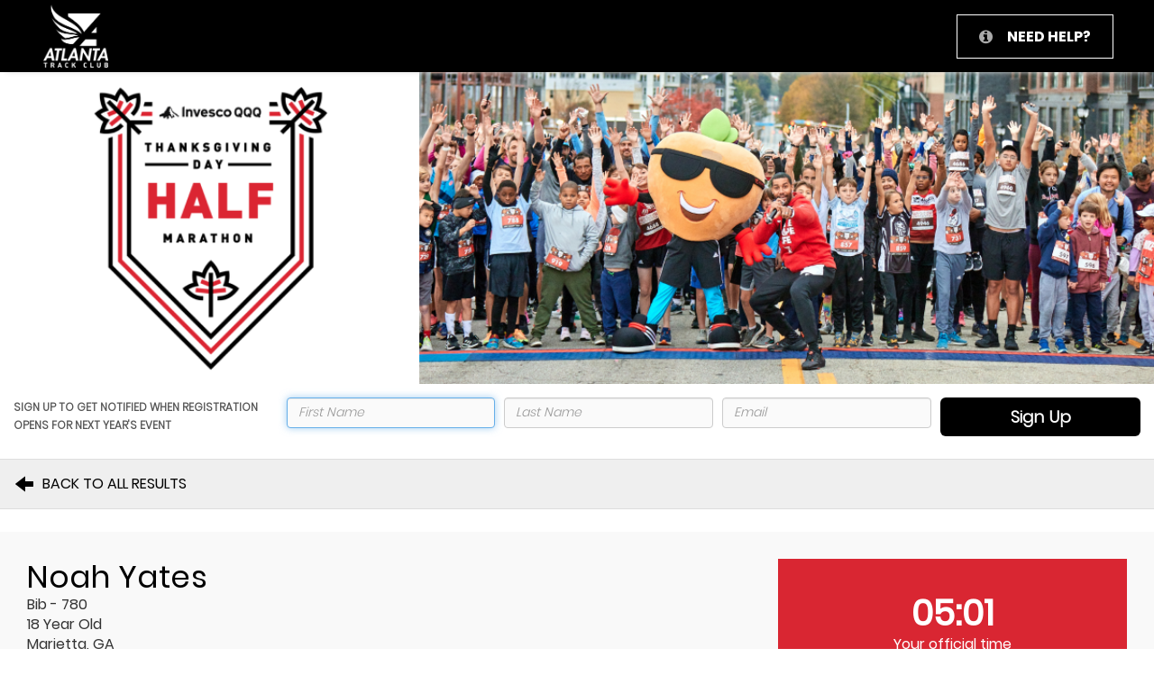

--- FILE ---
content_type: text/html; charset=utf-8
request_url: https://events.hakuapp.com/event_results/certificate.html?event_option=aa737fe7203abc844491&registration_number=A05AAEB519&team=false
body_size: 50040
content:
<!DOCTYPE html>
<html lang="en">
  <head>
    <meta charset="utf-8">
    <meta name="viewport" content="width=device-width, initial-scale=1">
    <meta http-equiv="X-UA-Compatible" content="IE=Edge"/>

    <style type='text/css'>/*!
 * Bootstrap v3.0.2 by @fat and @mdo
 * Copyright 2013 Twitter, Inc.
 * Licensed under http://www.apache.org/licenses/LICENSE-2.0
 *
 * Designed and built with all the love in the world by @mdo and @fat.
 *//*! normalize.css v2.1.3 | MIT License | git.io/normalize */article,aside,details,figcaption,figure,footer,header,hgroup,main,nav,section,summary{display:block}audio,canvas,video{display:inline-block}audio:not([controls]){display:none;height:0}[hidden],template{display:none}html{font-family:sans-serif;-webkit-text-size-adjust:100%;-ms-text-size-adjust:100%}body{margin:0}a{background:transparent}a:focus{outline:thin dotted}a:active,a:hover{outline:0}h1{margin:0.67em 0;font-size:2em}abbr[title]{border-bottom:1px dotted}b,strong{font-weight:bold}dfn{font-style:italic}hr{height:0;-moz-box-sizing:content-box;box-sizing:content-box}mark{color:#000;background:#ff0}code,kbd,pre,samp{font-family:monospace, serif;font-size:1em}pre{white-space:pre-wrap}q{quotes:"\201C" "\201D" "\2018" "\2019"}small{font-size:80%}sub,sup{position:relative;font-size:75%;line-height:0;vertical-align:baseline}sup{top:-0.5em}sub{bottom:-0.25em}img{border:0}svg:not(:root){overflow:hidden}figure{margin:0}fieldset{padding:0.35em 0.625em 0.75em;margin:0 2px;border:1px solid #c0c0c0}legend{padding:0;border:0}button,input,select,textarea{margin:0;font-family:inherit;font-size:100%}button,input{line-height:normal}button,select{text-transform:none}button,html input[type="button"],input[type="reset"],input[type="submit"]{cursor:pointer;-webkit-appearance:button}button[disabled],html input[disabled]{cursor:default}input[type="checkbox"],input[type="radio"]{padding:0;box-sizing:border-box}input[type="search"]{-webkit-box-sizing:content-box;-moz-box-sizing:content-box;box-sizing:content-box;-webkit-appearance:textfield}input[type="search"]::-webkit-search-cancel-button,input[type="search"]::-webkit-search-decoration{-webkit-appearance:none}button::-moz-focus-inner,input::-moz-focus-inner{padding:0;border:0}textarea{overflow:auto;vertical-align:top}table{border-collapse:collapse;border-spacing:0}@media print{*{color:#000 !important;text-shadow:none !important;background:transparent !important;box-shadow:none !important}a,a:visited{text-decoration:underline}a[href]:after{content:" (" attr(href) ")"}abbr[title]:after{content:" (" attr(title) ")"}a[href^="javascript:"]:after,a[href^="#"]:after{content:""}pre,blockquote{border:1px solid #999;page-break-inside:avoid}thead{display:table-header-group}tr,img{page-break-inside:avoid}img{max-width:100% !important}@page{margin:2cm .5cm}p,h2,h3{orphans:3;widows:3}h2,h3{page-break-after:avoid}select{background:#fff !important}.navbar{display:none}.table td,.table th{background-color:#fff !important}.btn>.caret,.dropup>.btn>.caret{border-top-color:#000 !important}.label{border:1px solid #000}.table{border-collapse:collapse !important}.table-bordered th,.table-bordered td{border:1px solid #ddd !important}}*,*:before,*:after{-webkit-box-sizing:border-box;-moz-box-sizing:border-box;box-sizing:border-box}html{font-size:62.5%;-webkit-tap-highlight-color:transparent}body{font-family:"Helvetica Neue", Helvetica, Arial, sans-serif;font-size:14px;line-height:1.428571429;color:#333333;background-color:#ffffff}input,button,select,textarea{font-family:inherit;font-size:inherit;line-height:inherit}a{color:#428bca;text-decoration:none}a:hover,a:focus{color:#2a6496;text-decoration:underline}a:focus{outline:thin dotted #333;outline:5px auto -webkit-focus-ring-color;outline-offset:-2px}img{vertical-align:middle}.img-responsive{display:block;height:auto;max-width:100%}.img-rounded{border-radius:6px}.img-thumbnail{display:inline-block;height:auto;max-width:100%;padding:4px;line-height:1.428571429;background-color:#ffffff;border:1px solid #dddddd;border-radius:4px;-webkit-transition:all 0.2s ease-in-out;transition:all 0.2s ease-in-out}.img-circle{border-radius:50%}hr{margin-top:20px;margin-bottom:20px;border:0;border-top:1px solid #eeeeee}.sr-only{position:absolute;width:1px;height:1px;padding:0;margin:-1px;overflow:hidden;clip:rect(0, 0, 0, 0);border:0}p{margin:0 0 10px}.lead{margin-bottom:20px;font-size:16px;font-weight:200;line-height:1.4}@media (min-width: 768px){.lead{font-size:21px}}small,.small{font-size:85%}cite{font-style:normal}.text-muted{color:#999999}.text-primary{color:#428bca}.text-primary:hover{color:#3071a9}.text-warning{color:#c09853}.text-warning:hover{color:#a47e3c}.text-danger{color:#b94a48}.text-danger:hover{color:#953b39}.text-success{color:#468847}.text-success:hover{color:#356635}.text-info{color:#3a87ad}.text-info:hover{color:#2d6987}.text-left{text-align:left}.text-right{text-align:right}.text-center{text-align:center}h1,h2,h3,h4,h5,h6,.h1,.h2,.h3,.h4,.h5,.h6{font-family:"Helvetica Neue", Helvetica, Arial, sans-serif;font-weight:500;line-height:1.1;color:inherit}h1 small,h2 small,h3 small,h4 small,h5 small,h6 small,.h1 small,.h2 small,.h3 small,.h4 small,.h5 small,.h6 small,h1 .small,h2 .small,h3 .small,h4 .small,h5 .small,h6 .small,.h1 .small,.h2 .small,.h3 .small,.h4 .small,.h5 .small,.h6 .small{font-weight:normal;line-height:1;color:#999999}h1,h2,h3{margin-top:20px;margin-bottom:10px}h1 small,h2 small,h3 small,h1 .small,h2 .small,h3 .small{font-size:65%}h4,h5,h6{margin-top:10px;margin-bottom:10px}h4 small,h5 small,h6 small,h4 .small,h5 .small,h6 .small{font-size:75%}h1,.h1{font-size:36px}h2,.h2{font-size:30px}h3,.h3{font-size:24px}h4,.h4{font-size:18px}h5,.h5{font-size:14px}h6,.h6{font-size:12px}.page-header{padding-bottom:9px;margin:40px 0 20px;border-bottom:1px solid #eeeeee}ul,ol{margin-top:0;margin-bottom:10px}ul ul,ol ul,ul ol,ol ol{margin-bottom:0}.list-unstyled{padding-left:0;list-style:none}.list-inline{padding-left:0;list-style:none}.list-inline>li{display:inline-block;padding-right:5px;padding-left:5px}.list-inline>li:first-child{padding-left:0}dl{margin-bottom:20px}dt,dd{line-height:1.428571429}dt{font-weight:bold}dd{margin-left:0}@media (min-width: 768px){.dl-horizontal dt{float:left;width:160px;overflow:hidden;clear:left;text-align:right;text-overflow:ellipsis;white-space:nowrap}.dl-horizontal dd{margin-left:180px}.dl-horizontal dd:before,.dl-horizontal dd:after{display:table;content:" "}.dl-horizontal dd:after{clear:both}.dl-horizontal dd:before,.dl-horizontal dd:after{display:table;content:" "}.dl-horizontal dd:after{clear:both}}abbr[title],abbr[data-original-title]{cursor:help;border-bottom:1px dotted #999999}abbr.initialism{font-size:90%;text-transform:uppercase}blockquote{padding:10px 20px;margin:0 0 20px;border-left:5px solid #eeeeee}blockquote p{font-size:17.5px;font-weight:300;line-height:1.25}blockquote p:last-child{margin-bottom:0}blockquote small{display:block;line-height:1.428571429;color:#999999}blockquote small:before{content:'\2014 \00A0'}blockquote.pull-right{padding-right:15px;padding-left:0;border-right:5px solid #eeeeee;border-left:0}blockquote.pull-right p,blockquote.pull-right small,blockquote.pull-right .small{text-align:right}blockquote.pull-right small:before,blockquote.pull-right .small:before{content:''}blockquote.pull-right small:after,blockquote.pull-right .small:after{content:'\00A0 \2014'}blockquote:before,blockquote:after{content:""}address{margin-bottom:20px;font-style:normal;line-height:1.428571429}code,kbd,pre,samp{font-family:Monaco, Menlo, Consolas, "Courier New", monospace}code{padding:2px 4px;font-size:90%;color:#c7254e;white-space:nowrap;background-color:#f9f2f4;border-radius:4px}pre{display:block;padding:9.5px;margin:0 0 10px;font-size:13px;line-height:1.428571429;color:#333333;word-break:break-all;word-wrap:break-word;background-color:#f5f5f5;border:1px solid #cccccc;border-radius:4px}pre code{padding:0;font-size:inherit;color:inherit;white-space:pre-wrap;background-color:transparent;border-radius:0}.pre-scrollable{max-height:340px;overflow-y:scroll}.container{padding-right:15px;padding-left:15px;margin-right:auto;margin-left:auto}.container:before,.container:after{display:table;content:" "}.container:after{clear:both}.container:before,.container:after{display:table;content:" "}.container:after{clear:both}.row{margin-right:-15px;margin-left:-15px}.row:before,.row:after{display:table;content:" "}.row:after{clear:both}.row:before,.row:after{display:table;content:" "}.row:after{clear:both}.col-xs-1,.col-sm-1,.col-md-1,.col-lg-1,.col-xs-2,.col-sm-2,.col-md-2,.col-lg-2,.col-xs-3,.col-sm-3,.col-md-3,.col-lg-3,.col-xs-4,.col-sm-4,.col-md-4,.col-lg-4,.col-xs-5,.col-sm-5,.col-md-5,.col-lg-5,.col-xs-6,.col-sm-6,.col-md-6,.col-lg-6,.col-xs-7,.col-sm-7,.col-md-7,.col-lg-7,.col-xs-8,.col-sm-8,.col-md-8,.col-lg-8,.col-xs-9,.col-sm-9,.col-md-9,.col-lg-9,.col-xs-10,.col-sm-10,.col-md-10,.col-lg-10,.col-xs-11,.col-sm-11,.col-md-11,.col-lg-11,.col-xs-12,.col-sm-12,.col-md-12,.col-lg-12{position:relative;min-height:1px;padding-right:15px;padding-left:15px}.col-xs-1,.col-xs-2,.col-xs-3,.col-xs-4,.col-xs-5,.col-xs-6,.col-xs-7,.col-xs-8,.col-xs-9,.col-xs-10,.col-xs-11{float:left}.col-xs-12{width:100%}.col-xs-11{width:91.66666666666666%}.col-xs-10{width:83.33333333333334%}.col-xs-9{width:75%}.col-xs-8{width:66.66666666666666%}.col-xs-7{width:58.333333333333336%}.col-xs-6{width:50%}.col-xs-5{width:41.66666666666667%}.col-xs-4{width:33.33333333333333%}.col-xs-3{width:25%}.col-xs-2{width:16.666666666666664%}.col-xs-1{width:8.333333333333332%}.col-xs-pull-12{right:100%}.col-xs-pull-11{right:91.66666666666666%}.col-xs-pull-10{right:83.33333333333334%}.col-xs-pull-9{right:75%}.col-xs-pull-8{right:66.66666666666666%}.col-xs-pull-7{right:58.333333333333336%}.col-xs-pull-6{right:50%}.col-xs-pull-5{right:41.66666666666667%}.col-xs-pull-4{right:33.33333333333333%}.col-xs-pull-3{right:25%}.col-xs-pull-2{right:16.666666666666664%}.col-xs-pull-1{right:8.333333333333332%}.col-xs-pull-0{right:0}.col-xs-push-12{left:100%}.col-xs-push-11{left:91.66666666666666%}.col-xs-push-10{left:83.33333333333334%}.col-xs-push-9{left:75%}.col-xs-push-8{left:66.66666666666666%}.col-xs-push-7{left:58.333333333333336%}.col-xs-push-6{left:50%}.col-xs-push-5{left:41.66666666666667%}.col-xs-push-4{left:33.33333333333333%}.col-xs-push-3{left:25%}.col-xs-push-2{left:16.666666666666664%}.col-xs-push-1{left:8.333333333333332%}.col-xs-push-0{left:0}.col-xs-offset-12{margin-left:100%}.col-xs-offset-11{margin-left:91.66666666666666%}.col-xs-offset-10{margin-left:83.33333333333334%}.col-xs-offset-9{margin-left:75%}.col-xs-offset-8{margin-left:66.66666666666666%}.col-xs-offset-7{margin-left:58.333333333333336%}.col-xs-offset-6{margin-left:50%}.col-xs-offset-5{margin-left:41.66666666666667%}.col-xs-offset-4{margin-left:33.33333333333333%}.col-xs-offset-3{margin-left:25%}.col-xs-offset-2{margin-left:16.666666666666664%}.col-xs-offset-1{margin-left:8.333333333333332%}.col-xs-offset-0{margin-left:0}@media (min-width: 768px){.container{width:750px}.col-sm-1,.col-sm-2,.col-sm-3,.col-sm-4,.col-sm-5,.col-sm-6,.col-sm-7,.col-sm-8,.col-sm-9,.col-sm-10,.col-sm-11{float:left}.col-sm-12{width:100%}.col-sm-11{width:91.66666666666666%}.col-sm-10{width:83.33333333333334%}.col-sm-9{width:75%}.col-sm-8{width:66.66666666666666%}.col-sm-7{width:58.333333333333336%}.col-sm-6{width:50%}.col-sm-5{width:41.66666666666667%}.col-sm-4{width:33.33333333333333%}.col-sm-3{width:25%}.col-sm-2{width:16.666666666666664%}.col-sm-1{width:8.333333333333332%}.col-sm-pull-12{right:100%}.col-sm-pull-11{right:91.66666666666666%}.col-sm-pull-10{right:83.33333333333334%}.col-sm-pull-9{right:75%}.col-sm-pull-8{right:66.66666666666666%}.col-sm-pull-7{right:58.333333333333336%}.col-sm-pull-6{right:50%}.col-sm-pull-5{right:41.66666666666667%}.col-sm-pull-4{right:33.33333333333333%}.col-sm-pull-3{right:25%}.col-sm-pull-2{right:16.666666666666664%}.col-sm-pull-1{right:8.333333333333332%}.col-sm-pull-0{right:0}.col-sm-push-12{left:100%}.col-sm-push-11{left:91.66666666666666%}.col-sm-push-10{left:83.33333333333334%}.col-sm-push-9{left:75%}.col-sm-push-8{left:66.66666666666666%}.col-sm-push-7{left:58.333333333333336%}.col-sm-push-6{left:50%}.col-sm-push-5{left:41.66666666666667%}.col-sm-push-4{left:33.33333333333333%}.col-sm-push-3{left:25%}.col-sm-push-2{left:16.666666666666664%}.col-sm-push-1{left:8.333333333333332%}.col-sm-push-0{left:0}.col-sm-offset-12{margin-left:100%}.col-sm-offset-11{margin-left:91.66666666666666%}.col-sm-offset-10{margin-left:83.33333333333334%}.col-sm-offset-9{margin-left:75%}.col-sm-offset-8{margin-left:66.66666666666666%}.col-sm-offset-7{margin-left:58.333333333333336%}.col-sm-offset-6{margin-left:50%}.col-sm-offset-5{margin-left:41.66666666666667%}.col-sm-offset-4{margin-left:33.33333333333333%}.col-sm-offset-3{margin-left:25%}.col-sm-offset-2{margin-left:16.666666666666664%}.col-sm-offset-1{margin-left:8.333333333333332%}.col-sm-offset-0{margin-left:0}}@media (min-width: 992px){.container{width:970px}.col-md-1,.col-md-2,.col-md-3,.col-md-4,.col-md-5,.col-md-6,.col-md-7,.col-md-8,.col-md-9,.col-md-10,.col-md-11{float:left}.col-md-12{width:100%}.col-md-11{width:91.66666666666666%}.col-md-10{width:83.33333333333334%}.col-md-9{width:75%}.col-md-8{width:66.66666666666666%}.col-md-7{width:58.333333333333336%}.col-md-6{width:50%}.col-md-5{width:41.66666666666667%}.col-md-4{width:33.33333333333333%}.col-md-3{width:25%}.col-md-2{width:16.666666666666664%}.col-md-1{width:8.333333333333332%}.col-md-pull-12{right:100%}.col-md-pull-11{right:91.66666666666666%}.col-md-pull-10{right:83.33333333333334%}.col-md-pull-9{right:75%}.col-md-pull-8{right:66.66666666666666%}.col-md-pull-7{right:58.333333333333336%}.col-md-pull-6{right:50%}.col-md-pull-5{right:41.66666666666667%}.col-md-pull-4{right:33.33333333333333%}.col-md-pull-3{right:25%}.col-md-pull-2{right:16.666666666666664%}.col-md-pull-1{right:8.333333333333332%}.col-md-pull-0{right:0}.col-md-push-12{left:100%}.col-md-push-11{left:91.66666666666666%}.col-md-push-10{left:83.33333333333334%}.col-md-push-9{left:75%}.col-md-push-8{left:66.66666666666666%}.col-md-push-7{left:58.333333333333336%}.col-md-push-6{left:50%}.col-md-push-5{left:41.66666666666667%}.col-md-push-4{left:33.33333333333333%}.col-md-push-3{left:25%}.col-md-push-2{left:16.666666666666664%}.col-md-push-1{left:8.333333333333332%}.col-md-push-0{left:0}.col-md-offset-12{margin-left:100%}.col-md-offset-11{margin-left:91.66666666666666%}.col-md-offset-10{margin-left:83.33333333333334%}.col-md-offset-9{margin-left:75%}.col-md-offset-8{margin-left:66.66666666666666%}.col-md-offset-7{margin-left:58.333333333333336%}.col-md-offset-6{margin-left:50%}.col-md-offset-5{margin-left:41.66666666666667%}.col-md-offset-4{margin-left:33.33333333333333%}.col-md-offset-3{margin-left:25%}.col-md-offset-2{margin-left:16.666666666666664%}.col-md-offset-1{margin-left:8.333333333333332%}.col-md-offset-0{margin-left:0}}@media (min-width: 1200px){.container{width:1054px}.col-lg-1,.col-lg-2,.col-lg-3,.col-lg-4,.col-lg-5,.col-lg-6,.col-lg-7,.col-lg-8,.col-lg-9,.col-lg-10,.col-lg-11{float:left}.col-lg-12{width:100%}.col-lg-11{width:91.66666666666666%}.col-lg-10{width:83.33333333333334%}.col-lg-9{width:75%}.col-lg-8{width:66.66666666666666%}.col-lg-7{width:58.333333333333336%}.col-lg-6{width:50%}.col-lg-5{width:41.66666666666667%}.col-lg-4{width:33.33333333333333%}.col-lg-3{width:25%}.col-lg-2{width:16.666666666666664%}.col-lg-1{width:8.333333333333332%}.col-lg-pull-12{right:100%}.col-lg-pull-11{right:91.66666666666666%}.col-lg-pull-10{right:83.33333333333334%}.col-lg-pull-9{right:75%}.col-lg-pull-8{right:66.66666666666666%}.col-lg-pull-7{right:58.333333333333336%}.col-lg-pull-6{right:50%}.col-lg-pull-5{right:41.66666666666667%}.col-lg-pull-4{right:33.33333333333333%}.col-lg-pull-3{right:25%}.col-lg-pull-2{right:16.666666666666664%}.col-lg-pull-1{right:8.333333333333332%}.col-lg-pull-0{right:0}.col-lg-push-12{left:100%}.col-lg-push-11{left:91.66666666666666%}.col-lg-push-10{left:83.33333333333334%}.col-lg-push-9{left:75%}.col-lg-push-8{left:66.66666666666666%}.col-lg-push-7{left:58.333333333333336%}.col-lg-push-6{left:50%}.col-lg-push-5{left:41.66666666666667%}.col-lg-push-4{left:33.33333333333333%}.col-lg-push-3{left:25%}.col-lg-push-2{left:16.666666666666664%}.col-lg-push-1{left:8.333333333333332%}.col-lg-push-0{left:0}.col-lg-offset-12{margin-left:100%}.col-lg-offset-11{margin-left:91.66666666666666%}.col-lg-offset-10{margin-left:83.33333333333334%}.col-lg-offset-9{margin-left:75%}.col-lg-offset-8{margin-left:66.66666666666666%}.col-lg-offset-7{margin-left:58.333333333333336%}.col-lg-offset-6{margin-left:50%}.col-lg-offset-5{margin-left:41.66666666666667%}.col-lg-offset-4{margin-left:33.33333333333333%}.col-lg-offset-3{margin-left:25%}.col-lg-offset-2{margin-left:16.666666666666664%}.col-lg-offset-1{margin-left:8.333333333333332%}.col-lg-offset-0{margin-left:0}}table{max-width:100%;background-color:transparent}th{text-align:left}.table{width:100%;margin-bottom:20px}.table>thead>tr>th,.table>tbody>tr>th,.table>tfoot>tr>th,.table>thead>tr>td,.table>tbody>tr>td,.table>tfoot>tr>td{padding:8px;line-height:1.428571429;vertical-align:top;border-top:1px solid #dddddd}.table>thead>tr>th{vertical-align:bottom;border-bottom:2px solid #dddddd}.table>caption+thead>tr:first-child>th,.table>colgroup+thead>tr:first-child>th,.table>thead:first-child>tr:first-child>th,.table>caption+thead>tr:first-child>td,.table>colgroup+thead>tr:first-child>td,.table>thead:first-child>tr:first-child>td{border-top:0}.table>tbody+tbody{border-top:2px solid #dddddd}.table .table{background-color:#ffffff}.table-condensed>thead>tr>th,.table-condensed>tbody>tr>th,.table-condensed>tfoot>tr>th,.table-condensed>thead>tr>td,.table-condensed>tbody>tr>td,.table-condensed>tfoot>tr>td{padding:5px}.table-bordered{border:1px solid #dddddd}.table-bordered>thead>tr>th,.table-bordered>tbody>tr>th,.table-bordered>tfoot>tr>th,.table-bordered>thead>tr>td,.table-bordered>tbody>tr>td,.table-bordered>tfoot>tr>td{border:1px solid #dddddd}.table-bordered>thead>tr>th,.table-bordered>thead>tr>td{border-bottom-width:2px}.table-striped>tbody>tr:nth-child(odd)>td,.table-striped>tbody>tr:nth-child(odd)>th{background-color:#f9f9f9}.table-hover>tbody>tr:hover>td,.table-hover>tbody>tr:hover>th{background-color:#f5f5f5}table col[class*="col-"]{display:table-column;float:none}table td[class*="col-"],table th[class*="col-"]{display:table-cell;float:none}.table>thead>tr>td.active,.table>tbody>tr>td.active,.table>tfoot>tr>td.active,.table>thead>tr>th.active,.table>tbody>tr>th.active,.table>tfoot>tr>th.active,.table>thead>tr.active>td,.table>tbody>tr.active>td,.table>tfoot>tr.active>td,.table>thead>tr.active>th,.table>tbody>tr.active>th,.table>tfoot>tr.active>th{background-color:#f5f5f5}.table>thead>tr>td.success,.table>tbody>tr>td.success,.table>tfoot>tr>td.success,.table>thead>tr>th.success,.table>tbody>tr>th.success,.table>tfoot>tr>th.success,.table>thead>tr.success>td,.table>tbody>tr.success>td,.table>tfoot>tr.success>td,.table>thead>tr.success>th,.table>tbody>tr.success>th,.table>tfoot>tr.success>th{background-color:#dff0d8}.table-hover>tbody>tr>td.success:hover,.table-hover>tbody>tr>th.success:hover,.table-hover>tbody>tr.success:hover>td,.table-hover>tbody>tr.success:hover>th{background-color:#d0e9c6}.table>thead>tr>td.danger,.table>tbody>tr>td.danger,.table>tfoot>tr>td.danger,.table>thead>tr>th.danger,.table>tbody>tr>th.danger,.table>tfoot>tr>th.danger,.table>thead>tr.danger>td,.table>tbody>tr.danger>td,.table>tfoot>tr.danger>td,.table>thead>tr.danger>th,.table>tbody>tr.danger>th,.table>tfoot>tr.danger>th{background-color:#f2dede}.table-hover>tbody>tr>td.danger:hover,.table-hover>tbody>tr>th.danger:hover,.table-hover>tbody>tr.danger:hover>td,.table-hover>tbody>tr.danger:hover>th{background-color:#ebcccc}.table>thead>tr>td.warning,.table>tbody>tr>td.warning,.table>tfoot>tr>td.warning,.table>thead>tr>th.warning,.table>tbody>tr>th.warning,.table>tfoot>tr>th.warning,.table>thead>tr.warning>td,.table>tbody>tr.warning>td,.table>tfoot>tr.warning>td,.table>thead>tr.warning>th,.table>tbody>tr.warning>th,.table>tfoot>tr.warning>th{background-color:#fcf8e3}.table-hover>tbody>tr>td.warning:hover,.table-hover>tbody>tr>th.warning:hover,.table-hover>tbody>tr.warning:hover>td,.table-hover>tbody>tr.warning:hover>th{background-color:#faf2cc}@media (max-width: 767px){.table-responsive{width:100%;margin-bottom:15px;overflow-x:scroll;overflow-y:hidden;border:1px solid #dddddd;-ms-overflow-style:-ms-autohiding-scrollbar;-webkit-overflow-scrolling:touch}.table-responsive>.table{margin-bottom:0}.table-responsive>.table>thead>tr>th,.table-responsive>.table>tbody>tr>th,.table-responsive>.table>tfoot>tr>th,.table-responsive>.table>thead>tr>td,.table-responsive>.table>tbody>tr>td,.table-responsive>.table>tfoot>tr>td{white-space:nowrap}.table-responsive>.table-bordered{border:0}.table-responsive>.table-bordered>thead>tr>th:first-child,.table-responsive>.table-bordered>tbody>tr>th:first-child,.table-responsive>.table-bordered>tfoot>tr>th:first-child,.table-responsive>.table-bordered>thead>tr>td:first-child,.table-responsive>.table-bordered>tbody>tr>td:first-child,.table-responsive>.table-bordered>tfoot>tr>td:first-child{border-left:0}.table-responsive>.table-bordered>thead>tr>th:last-child,.table-responsive>.table-bordered>tbody>tr>th:last-child,.table-responsive>.table-bordered>tfoot>tr>th:last-child,.table-responsive>.table-bordered>thead>tr>td:last-child,.table-responsive>.table-bordered>tbody>tr>td:last-child,.table-responsive>.table-bordered>tfoot>tr>td:last-child{border-right:0}.table-responsive>.table-bordered>tbody>tr:last-child>th,.table-responsive>.table-bordered>tfoot>tr:last-child>th,.table-responsive>.table-bordered>tbody>tr:last-child>td,.table-responsive>.table-bordered>tfoot>tr:last-child>td{border-bottom:0}}fieldset{padding:0;margin:0;border:0}legend{display:block;width:100%;padding:0;margin-bottom:20px;font-size:21px;line-height:inherit;color:#333333;border:0;border-bottom:1px solid #e5e5e5}label{display:inline-block;margin-bottom:5px;font-weight:bold}input[type="search"]{-webkit-box-sizing:border-box;-moz-box-sizing:border-box;box-sizing:border-box}input[type="radio"],input[type="checkbox"]{margin:4px 0 0;margin-top:1px \9;line-height:normal}input[type="file"]{display:block}select[multiple],select[size]{height:auto}select optgroup{font-family:inherit;font-size:inherit;font-style:inherit}input[type="file"]:focus,input[type="radio"]:focus,input[type="checkbox"]:focus{outline:thin dotted #333;outline:5px auto -webkit-focus-ring-color;outline-offset:-2px}input[type="number"]::-webkit-outer-spin-button,input[type="number"]::-webkit-inner-spin-button{height:auto}output{display:block;padding-top:7px;font-size:14px;line-height:1.428571429;color:#555555;vertical-align:middle}.form-control{display:block;width:100%;height:34px;padding:6px 12px;font-size:14px;line-height:1.428571429;color:#555555;vertical-align:middle;background-color:#ffffff;background-image:none;border:1px solid #cccccc;border-radius:4px;-webkit-box-shadow:inset 0 1px 1px rgba(0,0,0,0.075);box-shadow:inset 0 1px 1px rgba(0,0,0,0.075);-webkit-transition:border-color ease-in-out 0.15s, box-shadow ease-in-out 0.15s;transition:border-color ease-in-out 0.15s, box-shadow ease-in-out 0.15s}.form-control:focus{border-color:#66afe9;outline:0;-webkit-box-shadow:inset 0 1px 1px rgba(0,0,0,0.075),0 0 8px rgba(102,175,233,0.6);box-shadow:inset 0 1px 1px rgba(0,0,0,0.075),0 0 8px rgba(102,175,233,0.6)}.form-control:-moz-placeholder{color:#999999}.form-control::-moz-placeholder{color:#999999}.form-control:-ms-input-placeholder{color:#999999}.form-control::-webkit-input-placeholder{color:#999999}.form-control[disabled],.form-control[readonly],fieldset[disabled] .form-control{cursor:not-allowed;background-color:#eeeeee}textarea.form-control{height:auto}.form-group{margin-bottom:15px}.radio,.checkbox{display:block;min-height:20px;padding-left:20px;margin-top:10px;margin-bottom:10px;vertical-align:middle}.radio label,.checkbox label{display:inline;margin-bottom:0;font-weight:normal;cursor:pointer}.radio input[type="radio"],.radio-inline input[type="radio"],.checkbox input[type="checkbox"],.checkbox-inline input[type="checkbox"]{float:left;margin-left:-20px}.radio+.radio,.checkbox+.checkbox{margin-top:-5px}.radio-inline,.checkbox-inline{display:inline-block;padding-left:20px;margin-bottom:0;font-weight:normal;vertical-align:middle;cursor:pointer}.radio-inline+.radio-inline,.checkbox-inline+.checkbox-inline{margin-top:0;margin-left:10px}input[type="radio"][disabled],input[type="checkbox"][disabled],.radio[disabled],.radio-inline[disabled],.checkbox[disabled],.checkbox-inline[disabled],fieldset[disabled] input[type="radio"],fieldset[disabled] input[type="checkbox"],fieldset[disabled] .radio,fieldset[disabled] .radio-inline,fieldset[disabled] .checkbox,fieldset[disabled] .checkbox-inline{cursor:not-allowed}.input-sm{height:30px;padding:5px 10px;font-size:12px;line-height:1.5;border-radius:3px}select.input-sm{height:30px;line-height:30px}textarea.input-sm{height:auto}.input-lg{height:45px;padding:10px 16px;font-size:18px;line-height:1.33;border-radius:6px}select.input-lg{height:45px;line-height:45px}textarea.input-lg{height:auto}.has-warning .help-block,.has-warning .control-label,.has-warning .radio,.has-warning .checkbox,.has-warning .radio-inline,.has-warning .checkbox-inline{color:#c09853}.has-warning .form-control{border-color:#c09853;-webkit-box-shadow:inset 0 1px 1px rgba(0,0,0,0.075);box-shadow:inset 0 1px 1px rgba(0,0,0,0.075)}.has-warning .form-control:focus{border-color:#a47e3c;-webkit-box-shadow:inset 0 1px 1px rgba(0,0,0,0.075),0 0 6px #dbc59e;box-shadow:inset 0 1px 1px rgba(0,0,0,0.075),0 0 6px #dbc59e}.has-warning .input-group-addon{color:#c09853;background-color:#fcf8e3;border-color:#c09853}.has-error .help-block,.has-error .control-label,.has-error .radio,.has-error .checkbox,.has-error .radio-inline,.has-error .checkbox-inline{color:#b94a48}.has-error .form-control{border-color:#b94a48;-webkit-box-shadow:inset 0 1px 1px rgba(0,0,0,0.075);box-shadow:inset 0 1px 1px rgba(0,0,0,0.075)}.has-error .form-control:focus{border-color:#953b39;-webkit-box-shadow:inset 0 1px 1px rgba(0,0,0,0.075),0 0 6px #d59392;box-shadow:inset 0 1px 1px rgba(0,0,0,0.075),0 0 6px #d59392}.has-error .input-group-addon{color:#b94a48;background-color:#f2dede;border-color:#b94a48}.has-success .help-block,.has-success .control-label,.has-success .radio,.has-success .checkbox,.has-success .radio-inline,.has-success .checkbox-inline{color:#468847}.has-success .form-control{border-color:#468847;-webkit-box-shadow:inset 0 1px 1px rgba(0,0,0,0.075);box-shadow:inset 0 1px 1px rgba(0,0,0,0.075)}.has-success .form-control:focus{border-color:#356635;-webkit-box-shadow:inset 0 1px 1px rgba(0,0,0,0.075),0 0 6px #7aba7b;box-shadow:inset 0 1px 1px rgba(0,0,0,0.075),0 0 6px #7aba7b}.has-success .input-group-addon{color:#468847;background-color:#dff0d8;border-color:#468847}.form-control-static{margin-bottom:0}.help-block{display:block;margin-top:5px;margin-bottom:10px;color:#737373}@media (min-width: 768px){.form-inline .form-group{display:inline-block;margin-bottom:0;vertical-align:middle}.form-inline .form-control{display:inline-block}.form-inline .radio,.form-inline .checkbox{display:inline-block;padding-left:0;margin-top:0;margin-bottom:0}.form-inline .radio input[type="radio"],.form-inline .checkbox input[type="checkbox"]{float:none;margin-left:0}}.form-horizontal .control-label,.form-horizontal .radio,.form-horizontal .checkbox,.form-horizontal .radio-inline,.form-horizontal .checkbox-inline{padding-top:7px;margin-top:0;margin-bottom:0}.form-horizontal .form-group{margin-right:-15px;margin-left:-15px}.form-horizontal .form-group:before,.form-horizontal .form-group:after{display:table;content:" "}.form-horizontal .form-group:after{clear:both}.form-horizontal .form-group:before,.form-horizontal .form-group:after{display:table;content:" "}.form-horizontal .form-group:after{clear:both}.form-horizontal .form-control-static{padding-top:7px}@media (min-width: 768px){.form-horizontal .control-label{text-align:right}}.btn{display:inline-block;padding:6px 12px;margin-bottom:0;font-size:14px;font-weight:normal;line-height:1.428571429;text-align:center;white-space:nowrap;vertical-align:middle;cursor:pointer;background-image:none;border:1px solid transparent;border-radius:4px;-webkit-user-select:none;-moz-user-select:none;-ms-user-select:none;-o-user-select:none;user-select:none}.btn:focus{outline:thin dotted #333;outline:5px auto -webkit-focus-ring-color;outline-offset:-2px}.btn:hover,.btn:focus{color:#333333;text-decoration:none}.btn:active,.btn.active{background-image:none;outline:0;-webkit-box-shadow:inset 0 3px 5px rgba(0,0,0,0.125);box-shadow:inset 0 3px 5px rgba(0,0,0,0.125)}.btn.disabled,.btn[disabled],fieldset[disabled] .btn{pointer-events:none;cursor:not-allowed;opacity:0.65;filter:alpha(opacity=65);-webkit-box-shadow:none;box-shadow:none}.btn-default{color:#333333;background-color:#ffffff;border-color:#cccccc}.btn-default:hover,.btn-default:focus,.btn-default:active,.btn-default.active,.open .dropdown-toggle.btn-default{color:#333333;background-color:#ebebeb;border-color:#adadad}.btn-default:active,.btn-default.active,.open .dropdown-toggle.btn-default{background-image:none}.btn-default.disabled,.btn-default[disabled],fieldset[disabled] .btn-default,.btn-default.disabled:hover,.btn-default[disabled]:hover,fieldset[disabled] .btn-default:hover,.btn-default.disabled:focus,.btn-default[disabled]:focus,fieldset[disabled] .btn-default:focus,.btn-default.disabled:active,.btn-default[disabled]:active,fieldset[disabled] .btn-default:active,.btn-default.disabled.active,.btn-default[disabled].active,fieldset[disabled] .btn-default.active{background-color:#ffffff;border-color:#cccccc}.btn-primary{color:#ffffff;background-color:#428bca;border-color:#357ebd}.btn-primary:hover,.btn-primary:focus,.btn-primary:active,.btn-primary.active,.open .dropdown-toggle.btn-primary{color:#ffffff;background-color:#3276b1;border-color:#285e8e}.btn-primary:active,.btn-primary.active,.open .dropdown-toggle.btn-primary{background-image:none}.btn-primary.disabled,.btn-primary[disabled],fieldset[disabled] .btn-primary,.btn-primary.disabled:hover,.btn-primary[disabled]:hover,fieldset[disabled] .btn-primary:hover,.btn-primary.disabled:focus,.btn-primary[disabled]:focus,fieldset[disabled] .btn-primary:focus,.btn-primary.disabled:active,.btn-primary[disabled]:active,fieldset[disabled] .btn-primary:active,.btn-primary.disabled.active,.btn-primary[disabled].active,fieldset[disabled] .btn-primary.active{background-color:#428bca;border-color:#357ebd}.btn-warning{color:#ffffff;background-color:#f0ad4e;border-color:#eea236}.btn-warning:hover,.btn-warning:focus,.btn-warning:active,.btn-warning.active,.open .dropdown-toggle.btn-warning{color:#ffffff;background-color:#ed9c28;border-color:#d58512}.btn-warning:active,.btn-warning.active,.open .dropdown-toggle.btn-warning{background-image:none}.btn-warning.disabled,.btn-warning[disabled],fieldset[disabled] .btn-warning,.btn-warning.disabled:hover,.btn-warning[disabled]:hover,fieldset[disabled] .btn-warning:hover,.btn-warning.disabled:focus,.btn-warning[disabled]:focus,fieldset[disabled] .btn-warning:focus,.btn-warning.disabled:active,.btn-warning[disabled]:active,fieldset[disabled] .btn-warning:active,.btn-warning.disabled.active,.btn-warning[disabled].active,fieldset[disabled] .btn-warning.active{background-color:#f0ad4e;border-color:#eea236}.btn-danger{color:#ffffff;background-color:#d9534f;border-color:#d43f3a}.btn-danger:hover,.btn-danger:focus,.btn-danger:active,.btn-danger.active,.open .dropdown-toggle.btn-danger{color:#ffffff;background-color:#d2322d;border-color:#ac2925}.btn-danger:active,.btn-danger.active,.open .dropdown-toggle.btn-danger{background-image:none}.btn-danger.disabled,.btn-danger[disabled],fieldset[disabled] .btn-danger,.btn-danger.disabled:hover,.btn-danger[disabled]:hover,fieldset[disabled] .btn-danger:hover,.btn-danger.disabled:focus,.btn-danger[disabled]:focus,fieldset[disabled] .btn-danger:focus,.btn-danger.disabled:active,.btn-danger[disabled]:active,fieldset[disabled] .btn-danger:active,.btn-danger.disabled.active,.btn-danger[disabled].active,fieldset[disabled] .btn-danger.active{background-color:#d9534f;border-color:#d43f3a}.btn-success{color:#ffffff;background-color:#5cb85c;border-color:#4cae4c}.btn-success:hover,.btn-success:focus,.btn-success:active,.btn-success.active,.open .dropdown-toggle.btn-success{color:#ffffff;background-color:#47a447;border-color:#398439}.btn-success:active,.btn-success.active,.open .dropdown-toggle.btn-success{background-image:none}.btn-success.disabled,.btn-success[disabled],fieldset[disabled] .btn-success,.btn-success.disabled:hover,.btn-success[disabled]:hover,fieldset[disabled] .btn-success:hover,.btn-success.disabled:focus,.btn-success[disabled]:focus,fieldset[disabled] .btn-success:focus,.btn-success.disabled:active,.btn-success[disabled]:active,fieldset[disabled] .btn-success:active,.btn-success.disabled.active,.btn-success[disabled].active,fieldset[disabled] .btn-success.active{background-color:#5cb85c;border-color:#4cae4c}.btn-info{color:#ffffff;background-color:#5bc0de;border-color:#46b8da}.btn-info:hover,.btn-info:focus,.btn-info:active,.btn-info.active,.open .dropdown-toggle.btn-info{color:#ffffff;background-color:#39b3d7;border-color:#269abc}.btn-info:active,.btn-info.active,.open .dropdown-toggle.btn-info{background-image:none}.btn-info.disabled,.btn-info[disabled],fieldset[disabled] .btn-info,.btn-info.disabled:hover,.btn-info[disabled]:hover,fieldset[disabled] .btn-info:hover,.btn-info.disabled:focus,.btn-info[disabled]:focus,fieldset[disabled] .btn-info:focus,.btn-info.disabled:active,.btn-info[disabled]:active,fieldset[disabled] .btn-info:active,.btn-info.disabled.active,.btn-info[disabled].active,fieldset[disabled] .btn-info.active{background-color:#5bc0de;border-color:#46b8da}.btn-link{font-weight:normal;color:#428bca;cursor:pointer;border-radius:0}.btn-link,.btn-link:active,.btn-link[disabled],fieldset[disabled] .btn-link{background-color:transparent;-webkit-box-shadow:none;box-shadow:none}.btn-link,.btn-link:hover,.btn-link:focus,.btn-link:active{border-color:transparent}.btn-link:hover,.btn-link:focus{color:#2a6496;text-decoration:underline;background-color:transparent}.btn-link[disabled]:hover,fieldset[disabled] .btn-link:hover,.btn-link[disabled]:focus,fieldset[disabled] .btn-link:focus{color:#999999;text-decoration:none}.btn-lg{padding:10px 16px;font-size:18px;line-height:1.33;border-radius:6px}.btn-sm,.btn-xs{padding:5px 10px;font-size:12px;line-height:1.5;border-radius:3px}.btn-xs{padding:1px 5px}.btn-block{display:block;width:100%;padding-right:0;padding-left:0}.btn-block+.btn-block{margin-top:5px}input[type="submit"].btn-block,input[type="reset"].btn-block,input[type="button"].btn-block{width:100%}.fade{opacity:0;-webkit-transition:opacity 0.15s linear;transition:opacity 0.15s linear}.fade.in{opacity:1}.collapse{display:none}.collapse.in{display:block}.collapsing{position:relative;height:0;overflow:hidden;-webkit-transition:height 0.35s ease;transition:height 0.35s ease}@font-face{font-family:'Glyphicons Halflings';src:url("/fonts/glyphicons-halflings-regular.eot");src:url("/fonts/glyphicons-halflings-regular.eot?#iefix") format("embedded-opentype"),url("/fonts/glyphicons-halflings-regular.woff") format("woff"),url("/fonts/glyphicons-halflings-regular.ttf") format("truetype"),url("/fonts/glyphicons-halflings-regular.svg#glyphicons_halflingsregular") format("svg")}.glyphicon{position:relative;top:1px;display:inline-block;font-family:'Glyphicons Halflings';-webkit-font-smoothing:antialiased;font-style:normal;font-weight:normal;line-height:1;-moz-osx-font-smoothing:grayscale}.glyphicon:empty{width:1em}.glyphicon-asterisk:before{content:"\2a"}.glyphicon-plus:before{content:"\2b"}.glyphicon-euro:before{content:"\20ac"}.glyphicon-minus:before{content:"\2212"}.glyphicon-cloud:before{content:"\2601"}.glyphicon-envelope:before{content:"\2709"}.glyphicon-pencil:before{content:"\270f"}.glyphicon-glass:before{content:"\e001"}.glyphicon-music:before{content:"\e002"}.glyphicon-search:before{content:"\e003"}.glyphicon-heart:before{content:"\e005"}.glyphicon-star:before{content:"\e006"}.glyphicon-star-empty:before{content:"\e007"}.glyphicon-user:before{content:"\e008"}.glyphicon-film:before{content:"\e009"}.glyphicon-th-large:before{content:"\e010"}.glyphicon-th:before{content:"\e011"}.glyphicon-th-list:before{content:"\e012"}.glyphicon-ok:before{content:"\e013"}.glyphicon-remove:before{content:"\e014"}.glyphicon-zoom-in:before{content:"\e015"}.glyphicon-zoom-out:before{content:"\e016"}.glyphicon-off:before{content:"\e017"}.glyphicon-signal:before{content:"\e018"}.glyphicon-cog:before{content:"\e019"}.glyphicon-trash:before{content:"\e020"}.glyphicon-home:before{content:"\e021"}.glyphicon-file:before{content:"\e022"}.glyphicon-time:before{content:"\e023"}.glyphicon-road:before{content:"\e024"}.glyphicon-download-alt:before{content:"\e025"}.glyphicon-download:before{content:"\e026"}.glyphicon-upload:before{content:"\e027"}.glyphicon-inbox:before{content:"\e028"}.glyphicon-play-circle:before{content:"\e029"}.glyphicon-repeat:before{content:"\e030"}.glyphicon-refresh:before{content:"\e031"}.glyphicon-list-alt:before{content:"\e032"}.glyphicon-lock:before{content:"\e033"}.glyphicon-flag:before{content:"\e034"}.glyphicon-headphones:before{content:"\e035"}.glyphicon-volume-off:before{content:"\e036"}.glyphicon-volume-down:before{content:"\e037"}.glyphicon-volume-up:before{content:"\e038"}.glyphicon-qrcode:before{content:"\e039"}.glyphicon-barcode:before{content:"\e040"}.glyphicon-tag:before{content:"\e041"}.glyphicon-tags:before{content:"\e042"}.glyphicon-book:before{content:"\e043"}.glyphicon-bookmark:before{content:"\e044"}.glyphicon-print:before{content:"\e045"}.glyphicon-camera:before{content:"\e046"}.glyphicon-font:before{content:"\e047"}.glyphicon-bold:before{content:"\e048"}.glyphicon-italic:before{content:"\e049"}.glyphicon-text-height:before{content:"\e050"}.glyphicon-text-width:before{content:"\e051"}.glyphicon-align-left:before{content:"\e052"}.glyphicon-align-center:before{content:"\e053"}.glyphicon-align-right:before{content:"\e054"}.glyphicon-align-justify:before{content:"\e055"}.glyphicon-list:before{content:"\e056"}.glyphicon-indent-left:before{content:"\e057"}.glyphicon-indent-right:before{content:"\e058"}.glyphicon-facetime-video:before{content:"\e059"}.glyphicon-picture:before{content:"\e060"}.glyphicon-map-marker:before{content:"\e062"}.glyphicon-adjust:before{content:"\e063"}.glyphicon-tint:before{content:"\e064"}.glyphicon-edit:before{content:"\e065"}.glyphicon-share:before{content:"\e066"}.glyphicon-check:before{content:"\e067"}.glyphicon-move:before{content:"\e068"}.glyphicon-step-backward:before{content:"\e069"}.glyphicon-fast-backward:before{content:"\e070"}.glyphicon-backward:before{content:"\e071"}.glyphicon-play:before{content:"\e072"}.glyphicon-pause:before{content:"\e073"}.glyphicon-stop:before{content:"\e074"}.glyphicon-forward:before{content:"\e075"}.glyphicon-fast-forward:before{content:"\e076"}.glyphicon-step-forward:before{content:"\e077"}.glyphicon-eject:before{content:"\e078"}.glyphicon-chevron-left:before{content:"\e079"}.glyphicon-chevron-right:before{content:"\e080"}.glyphicon-plus-sign:before{content:"\e081"}.glyphicon-minus-sign:before{content:"\e082"}.glyphicon-remove-sign:before{content:"\e083"}.glyphicon-ok-sign:before{content:"\e084"}.glyphicon-question-sign:before{content:"\e085"}.glyphicon-info-sign:before{content:"\e086"}.glyphicon-screenshot:before{content:"\e087"}.glyphicon-remove-circle:before{content:"\e088"}.glyphicon-ok-circle:before{content:"\e089"}.glyphicon-ban-circle:before{content:"\e090"}.glyphicon-arrow-left:before{content:"\e091"}.glyphicon-arrow-right:before{content:"\e092"}.glyphicon-arrow-up:before{content:"\e093"}.glyphicon-arrow-down:before{content:"\e094"}.glyphicon-share-alt:before{content:"\e095"}.glyphicon-resize-full:before{content:"\e096"}.glyphicon-resize-small:before{content:"\e097"}.glyphicon-exclamation-sign:before{content:"\e101"}.glyphicon-gift:before{content:"\e102"}.glyphicon-leaf:before{content:"\e103"}.glyphicon-fire:before{content:"\e104"}.glyphicon-eye-open:before{content:"\e105"}.glyphicon-eye-close:before{content:"\e106"}.glyphicon-warning-sign:before{content:"\e107"}.glyphicon-plane:before{content:"\e108"}.glyphicon-calendar:before{content:"\e109"}.glyphicon-random:before{content:"\e110"}.glyphicon-comment:before{content:"\e111"}.glyphicon-magnet:before{content:"\e112"}.glyphicon-chevron-up:before{content:"\e113"}.glyphicon-chevron-down:before{content:"\e114"}.glyphicon-retweet:before{content:"\e115"}.glyphicon-shopping-cart:before{content:"\e116"}.glyphicon-folder-close:before{content:"\e117"}.glyphicon-folder-open:before{content:"\e118"}.glyphicon-resize-vertical:before{content:"\e119"}.glyphicon-resize-horizontal:before{content:"\e120"}.glyphicon-hdd:before{content:"\e121"}.glyphicon-bullhorn:before{content:"\e122"}.glyphicon-bell:before{content:"\e123"}.glyphicon-certificate:before{content:"\e124"}.glyphicon-thumbs-up:before{content:"\e125"}.glyphicon-thumbs-down:before{content:"\e126"}.glyphicon-hand-right:before{content:"\e127"}.glyphicon-hand-left:before{content:"\e128"}.glyphicon-hand-up:before{content:"\e129"}.glyphicon-hand-down:before{content:"\e130"}.glyphicon-circle-arrow-right:before{content:"\e131"}.glyphicon-circle-arrow-left:before{content:"\e132"}.glyphicon-circle-arrow-up:before{content:"\e133"}.glyphicon-circle-arrow-down:before{content:"\e134"}.glyphicon-globe:before{content:"\e135"}.glyphicon-wrench:before{content:"\e136"}.glyphicon-tasks:before{content:"\e137"}.glyphicon-filter:before{content:"\e138"}.glyphicon-briefcase:before{content:"\e139"}.glyphicon-fullscreen:before{content:"\e140"}.glyphicon-dashboard:before{content:"\e141"}.glyphicon-paperclip:before{content:"\e142"}.glyphicon-heart-empty:before{content:"\e143"}.glyphicon-link:before{content:"\e144"}.glyphicon-phone:before{content:"\e145"}.glyphicon-pushpin:before{content:"\e146"}.glyphicon-usd:before{content:"\e148"}.glyphicon-gbp:before{content:"\e149"}.glyphicon-sort:before{content:"\e150"}.glyphicon-sort-by-alphabet:before{content:"\e151"}.glyphicon-sort-by-alphabet-alt:before{content:"\e152"}.glyphicon-sort-by-order:before{content:"\e153"}.glyphicon-sort-by-order-alt:before{content:"\e154"}.glyphicon-sort-by-attributes:before{content:"\e155"}.glyphicon-sort-by-attributes-alt:before{content:"\e156"}.glyphicon-unchecked:before{content:"\e157"}.glyphicon-expand:before{content:"\e158"}.glyphicon-collapse-down:before{content:"\e159"}.glyphicon-collapse-up:before{content:"\e160"}.glyphicon-log-in:before{content:"\e161"}.glyphicon-flash:before{content:"\e162"}.glyphicon-log-out:before{content:"\e163"}.glyphicon-new-window:before{content:"\e164"}.glyphicon-record:before{content:"\e165"}.glyphicon-save:before{content:"\e166"}.glyphicon-open:before{content:"\e167"}.glyphicon-saved:before{content:"\e168"}.glyphicon-import:before{content:"\e169"}.glyphicon-export:before{content:"\e170"}.glyphicon-send:before{content:"\e171"}.glyphicon-floppy-disk:before{content:"\e172"}.glyphicon-floppy-saved:before{content:"\e173"}.glyphicon-floppy-remove:before{content:"\e174"}.glyphicon-floppy-save:before{content:"\e175"}.glyphicon-floppy-open:before{content:"\e176"}.glyphicon-credit-card:before{content:"\e177"}.glyphicon-transfer:before{content:"\e178"}.glyphicon-cutlery:before{content:"\e179"}.glyphicon-header:before{content:"\e180"}.glyphicon-compressed:before{content:"\e181"}.glyphicon-earphone:before{content:"\e182"}.glyphicon-phone-alt:before{content:"\e183"}.glyphicon-tower:before{content:"\e184"}.glyphicon-stats:before{content:"\e185"}.glyphicon-sd-video:before{content:"\e186"}.glyphicon-hd-video:before{content:"\e187"}.glyphicon-subtitles:before{content:"\e188"}.glyphicon-sound-stereo:before{content:"\e189"}.glyphicon-sound-dolby:before{content:"\e190"}.glyphicon-sound-5-1:before{content:"\e191"}.glyphicon-sound-6-1:before{content:"\e192"}.glyphicon-sound-7-1:before{content:"\e193"}.glyphicon-copyright-mark:before{content:"\e194"}.glyphicon-registration-mark:before{content:"\e195"}.glyphicon-cloud-download:before{content:"\e197"}.glyphicon-cloud-upload:before{content:"\e198"}.glyphicon-tree-conifer:before{content:"\e199"}.glyphicon-tree-deciduous:before{content:"\e200"}.caret{display:inline-block;width:0;height:0;margin-left:2px;vertical-align:middle;border-top:4px solid #000000;border-right:4px solid transparent;border-bottom:0 dotted;border-left:4px solid transparent}.dropdown{position:relative}.dropdown-toggle:focus{outline:0}.dropdown-menu{position:absolute;top:100%;left:0;z-index:1000;display:none;float:left;min-width:160px;padding:5px 0;margin:2px 0 0;font-size:14px;list-style:none;background-color:#ffffff;border:1px solid #cccccc;border:1px solid rgba(0,0,0,0.15);border-radius:4px;-webkit-box-shadow:0 6px 12px rgba(0,0,0,0.175);box-shadow:0 6px 12px rgba(0,0,0,0.175);background-clip:padding-box}.dropdown-menu.pull-right{right:0;left:auto}.dropdown-menu .divider{height:1px;margin:9px 0;overflow:hidden;background-color:#e5e5e5}.dropdown-menu>li>a{display:block;padding:3px 20px;clear:both;font-weight:normal;line-height:1.428571429;color:#333333;white-space:nowrap}.dropdown-menu>li>a:hover,.dropdown-menu>li>a:focus{color:#262626;text-decoration:none;background-color:#f5f5f5}.dropdown-menu>.active>a,.dropdown-menu>.active>a:hover,.dropdown-menu>.active>a:focus{color:#ffffff;text-decoration:none;background-color:#428bca;outline:0}.dropdown-menu>.disabled>a,.dropdown-menu>.disabled>a:hover,.dropdown-menu>.disabled>a:focus{color:#999999}.dropdown-menu>.disabled>a:hover,.dropdown-menu>.disabled>a:focus{text-decoration:none;cursor:not-allowed;background-color:transparent;background-image:none;filter:progid:DXImageTransform.Microsoft.gradient(enabled=false)}.open>.dropdown-menu{display:block}.open>a{outline:0}.dropdown-header{display:block;padding:3px 20px;font-size:12px;line-height:1.428571429;color:#999999}.dropdown-backdrop{position:fixed;top:0;right:0;bottom:0;left:0;z-index:990}.pull-right>.dropdown-menu{right:0;left:auto}.dropup .caret,.navbar-fixed-bottom .dropdown .caret{border-top:0 dotted;border-bottom:4px solid #000000;content:""}.dropup .dropdown-menu,.navbar-fixed-bottom .dropdown .dropdown-menu{top:auto;bottom:100%;margin-bottom:1px}@media (min-width: 768px){.navbar-right .dropdown-menu{right:0;left:auto}}.btn-default .caret{border-top-color:#333333}.btn-primary .caret,.btn-success .caret,.btn-warning .caret,.btn-danger .caret,.btn-info .caret{border-top-color:#fff}.dropup .btn-default .caret{border-bottom-color:#333333}.dropup .btn-primary .caret,.dropup .btn-success .caret,.dropup .btn-warning .caret,.dropup .btn-danger .caret,.dropup .btn-info .caret{border-bottom-color:#fff}.btn-group,.btn-group-vertical{position:relative;display:inline-block;vertical-align:middle}.btn-group>.btn,.btn-group-vertical>.btn{position:relative;float:left}.btn-group>.btn:hover,.btn-group-vertical>.btn:hover,.btn-group>.btn:focus,.btn-group-vertical>.btn:focus,.btn-group>.btn:active,.btn-group-vertical>.btn:active,.btn-group>.btn.active,.btn-group-vertical>.btn.active{z-index:2}.btn-group>.btn:focus,.btn-group-vertical>.btn:focus{outline:none}.btn-group .btn+.btn,.btn-group .btn+.btn-group,.btn-group .btn-group+.btn,.btn-group .btn-group+.btn-group{margin-left:-1px}.btn-toolbar:before,.btn-toolbar:after{display:table;content:" "}.btn-toolbar:after{clear:both}.btn-toolbar:before,.btn-toolbar:after{display:table;content:" "}.btn-toolbar:after{clear:both}.btn-toolbar .btn-group{float:left}.btn-toolbar>.btn+.btn,.btn-toolbar>.btn-group+.btn,.btn-toolbar>.btn+.btn-group,.btn-toolbar>.btn-group+.btn-group{margin-left:5px}.btn-group>.btn:not(:first-child):not(:last-child):not(.dropdown-toggle){border-radius:0}.btn-group>.btn:first-child{margin-left:0}.btn-group>.btn:first-child:not(:last-child):not(.dropdown-toggle){border-top-right-radius:0;border-bottom-right-radius:0}.btn-group>.btn:last-child:not(:first-child),.btn-group>.dropdown-toggle:not(:first-child){border-bottom-left-radius:0;border-top-left-radius:0}.btn-group>.btn-group{float:left}.btn-group>.btn-group:not(:first-child):not(:last-child)>.btn{border-radius:0}.btn-group>.btn-group:first-child>.btn:last-child,.btn-group>.btn-group:first-child>.dropdown-toggle{border-top-right-radius:0;border-bottom-right-radius:0}.btn-group>.btn-group:last-child>.btn:first-child{border-bottom-left-radius:0;border-top-left-radius:0}.btn-group .dropdown-toggle:active,.btn-group.open .dropdown-toggle{outline:0}.btn-group-xs>.btn{padding:5px 10px;padding:1px 5px;font-size:12px;line-height:1.5;border-radius:3px}.btn-group-sm>.btn{padding:5px 10px;font-size:12px;line-height:1.5;border-radius:3px}.btn-group-lg>.btn{padding:10px 16px;font-size:18px;line-height:1.33;border-radius:6px}.btn-group>.btn+.dropdown-toggle{padding-right:8px;padding-left:8px}.btn-group>.btn-lg+.dropdown-toggle{padding-right:12px;padding-left:12px}.btn-group.open .dropdown-toggle{-webkit-box-shadow:inset 0 3px 5px rgba(0,0,0,0.125);box-shadow:inset 0 3px 5px rgba(0,0,0,0.125)}.btn-group.open .dropdown-toggle.btn-link{-webkit-box-shadow:none;box-shadow:none}.btn .caret{margin-left:0}.btn-lg .caret{border-width:5px 5px 0;border-bottom-width:0}.dropup .btn-lg .caret{border-width:0 5px 5px}.btn-group-vertical>.btn,.btn-group-vertical>.btn-group{display:block;float:none;width:100%;max-width:100%}.btn-group-vertical>.btn-group:before,.btn-group-vertical>.btn-group:after{display:table;content:" "}.btn-group-vertical>.btn-group:after{clear:both}.btn-group-vertical>.btn-group:before,.btn-group-vertical>.btn-group:after{display:table;content:" "}.btn-group-vertical>.btn-group:after{clear:both}.btn-group-vertical>.btn-group>.btn{float:none}.btn-group-vertical>.btn+.btn,.btn-group-vertical>.btn+.btn-group,.btn-group-vertical>.btn-group+.btn,.btn-group-vertical>.btn-group+.btn-group{margin-top:-1px;margin-left:0}.btn-group-vertical>.btn:not(:first-child):not(:last-child){border-radius:0}.btn-group-vertical>.btn:first-child:not(:last-child){border-top-right-radius:4px;border-bottom-right-radius:0;border-bottom-left-radius:0}.btn-group-vertical>.btn:last-child:not(:first-child){border-top-right-radius:0;border-bottom-left-radius:4px;border-top-left-radius:0}.btn-group-vertical>.btn-group:not(:first-child):not(:last-child)>.btn{border-radius:0}.btn-group-vertical>.btn-group:first-child>.btn:last-child,.btn-group-vertical>.btn-group:first-child>.dropdown-toggle{border-bottom-right-radius:0;border-bottom-left-radius:0}.btn-group-vertical>.btn-group:last-child>.btn:first-child{border-top-right-radius:0;border-top-left-radius:0}.btn-group-justified{display:table;width:100%;border-collapse:separate;table-layout:fixed}.btn-group-justified .btn{display:table-cell;float:none;width:1%}[data-toggle="buttons"]>.btn>input[type="radio"],[data-toggle="buttons"]>.btn>input[type="checkbox"]{display:none}.input-group{position:relative;display:table;border-collapse:separate}.input-group.col{float:none;padding-right:0;padding-left:0}.input-group .form-control{width:100%;margin-bottom:0}.input-group-lg>.form-control,.input-group-lg>.input-group-addon,.input-group-lg>.input-group-btn>.btn{height:45px;padding:10px 16px;font-size:18px;line-height:1.33;border-radius:6px}select.input-group-lg>.form-control,select.input-group-lg>.input-group-addon,select.input-group-lg>.input-group-btn>.btn{height:45px;line-height:45px}textarea.input-group-lg>.form-control,textarea.input-group-lg>.input-group-addon,textarea.input-group-lg>.input-group-btn>.btn{height:auto}.input-group-sm>.form-control,.input-group-sm>.input-group-addon,.input-group-sm>.input-group-btn>.btn{height:30px;padding:5px 10px;font-size:12px;line-height:1.5;border-radius:3px}select.input-group-sm>.form-control,select.input-group-sm>.input-group-addon,select.input-group-sm>.input-group-btn>.btn{height:30px;line-height:30px}textarea.input-group-sm>.form-control,textarea.input-group-sm>.input-group-addon,textarea.input-group-sm>.input-group-btn>.btn{height:auto}.input-group-addon,.input-group-btn,.input-group .form-control{display:table-cell}.input-group-addon:not(:first-child):not(:last-child),.input-group-btn:not(:first-child):not(:last-child),.input-group .form-control:not(:first-child):not(:last-child){border-radius:0}.input-group-addon,.input-group-btn{width:1%;white-space:nowrap;vertical-align:middle}.input-group-addon{padding:6px 12px;font-size:14px;font-weight:normal;line-height:1;color:#555555;text-align:center;background-color:#eeeeee;border:1px solid #cccccc;border-radius:4px}.input-group-addon.input-sm{padding:5px 10px;font-size:12px;border-radius:3px}.input-group-addon.input-lg{padding:10px 16px;font-size:18px;border-radius:6px}.input-group-addon input[type="radio"],.input-group-addon input[type="checkbox"]{margin-top:0}.input-group .form-control:first-child,.input-group-addon:first-child,.input-group-btn:first-child>.btn,.input-group-btn:first-child>.dropdown-toggle,.input-group-btn:last-child>.btn:not(:last-child):not(.dropdown-toggle){border-top-right-radius:0;border-bottom-right-radius:0}.input-group-addon:first-child{border-right:0}.input-group .form-control:last-child,.input-group-addon:last-child,.input-group-btn:last-child>.btn,.input-group-btn:last-child>.dropdown-toggle,.input-group-btn:first-child>.btn:not(:first-child){border-bottom-left-radius:0;border-top-left-radius:0}.input-group-addon:last-child{border-left:0}.input-group-btn{position:relative;white-space:nowrap}.input-group-btn:first-child>.btn{margin-right:-1px}.input-group-btn:last-child>.btn{margin-left:-1px}.input-group-btn>.btn{position:relative}.input-group-btn>.btn+.btn{margin-left:-4px}.input-group-btn>.btn:hover,.input-group-btn>.btn:active{z-index:2}.nav{padding-left:0;margin-bottom:0;list-style:none}.nav:before,.nav:after{display:table;content:" "}.nav:after{clear:both}.nav:before,.nav:after{display:table;content:" "}.nav:after{clear:both}.nav>li{position:relative;display:block}.nav>li>a{position:relative;display:block;padding:10px 15px}.nav>li>a:hover,.nav>li>a:focus{text-decoration:none;background-color:#eeeeee}.nav>li.disabled>a{color:#999999}.nav>li.disabled>a:hover,.nav>li.disabled>a:focus{color:#999999;text-decoration:none;cursor:not-allowed;background-color:transparent}.nav .open>a,.nav .open>a:hover,.nav .open>a:focus{background-color:#eeeeee;border-color:#428bca}.nav .open>a .caret,.nav .open>a:hover .caret,.nav .open>a:focus .caret{border-top-color:#2a6496;border-bottom-color:#2a6496}.nav .nav-divider{height:1px;margin:9px 0;overflow:hidden;background-color:#e5e5e5}.nav>li>a>img{max-width:none}.nav-tabs{border-bottom:1px solid #dddddd}.nav-tabs>li{float:left;margin-bottom:-1px}.nav-tabs>li>a{margin-right:2px;line-height:1.428571429;border:1px solid transparent;border-radius:4px 4px 0 0}.nav-tabs>li>a:hover{border-color:#eeeeee #eeeeee #dddddd}.nav-tabs>li.active>a,.nav-tabs>li.active>a:hover,.nav-tabs>li.active>a:focus{color:#555555;cursor:default;background-color:#ffffff;border:1px solid #dddddd;border-bottom-color:transparent}.nav-tabs.nav-justified{width:100%;border-bottom:0}.nav-tabs.nav-justified>li{float:none}.nav-tabs.nav-justified>li>a{margin-bottom:5px;text-align:center}.nav-tabs.nav-justified>.dropdown .dropdown-menu{top:auto;left:auto}@media (min-width: 768px){.nav-tabs.nav-justified>li{display:table-cell;width:1%}.nav-tabs.nav-justified>li>a{margin-bottom:0}}.nav-tabs.nav-justified>li>a{margin-right:0;border-radius:4px}.nav-tabs.nav-justified>.active>a,.nav-tabs.nav-justified>.active>a:hover,.nav-tabs.nav-justified>.active>a:focus{border:1px solid #dddddd}@media (min-width: 768px){.nav-tabs.nav-justified>li>a{border-bottom:1px solid #dddddd;border-radius:4px 4px 0 0}.nav-tabs.nav-justified>.active>a,.nav-tabs.nav-justified>.active>a:hover,.nav-tabs.nav-justified>.active>a:focus{border-bottom-color:#ffffff}}.nav-pills>li{float:left}.nav-pills>li>a{border-radius:4px}.nav-pills>li+li{margin-left:2px}.nav-pills>li.active>a,.nav-pills>li.active>a:hover,.nav-pills>li.active>a:focus{color:#ffffff;background-color:#428bca}.nav-pills>li.active>a .caret,.nav-pills>li.active>a:hover .caret,.nav-pills>li.active>a:focus .caret{border-top-color:#ffffff;border-bottom-color:#ffffff}.nav-stacked>li{float:none}.nav-stacked>li+li{margin-top:2px;margin-left:0}.nav-justified{width:100%}.nav-justified>li{float:none}.nav-justified>li>a{margin-bottom:5px;text-align:center}.nav-justified>.dropdown .dropdown-menu{top:auto;left:auto}@media (min-width: 768px){.nav-justified>li{display:table-cell;width:1%}.nav-justified>li>a{margin-bottom:0}}.nav-tabs-justified{border-bottom:0}.nav-tabs-justified>li>a{margin-right:0;border-radius:4px}.nav-tabs-justified>.active>a,.nav-tabs-justified>.active>a:hover,.nav-tabs-justified>.active>a:focus{border:1px solid #dddddd}@media (min-width: 768px){.nav-tabs-justified>li>a{border-bottom:1px solid #dddddd;border-radius:4px 4px 0 0}.nav-tabs-justified>.active>a,.nav-tabs-justified>.active>a:hover,.nav-tabs-justified>.active>a:focus{border-bottom-color:#ffffff}}.tab-content>.tab-pane{display:none}.tab-content>.active{display:block}.nav .caret{border-top-color:#428bca;border-bottom-color:#428bca}.nav a:hover .caret{border-top-color:#2a6496;border-bottom-color:#2a6496}.nav-tabs .dropdown-menu{margin-top:-1px;border-top-right-radius:0;border-top-left-radius:0}.navbar{position:relative;min-height:50px;margin-bottom:20px;border:1px solid transparent}.navbar:before,.navbar:after{display:table;content:" "}.navbar:after{clear:both}.navbar:before,.navbar:after{display:table;content:" "}.navbar:after{clear:both}@media (min-width: 768px){.navbar{border-radius:4px}}.navbar-header:before,.navbar-header:after{display:table;content:" "}.navbar-header:after{clear:both}.navbar-header:before,.navbar-header:after{display:table;content:" "}.navbar-header:after{clear:both}@media (min-width: 768px){.navbar-header{float:left}}.navbar-collapse{max-height:340px;padding-right:15px;padding-left:15px;overflow-x:visible;border-top:1px solid transparent;box-shadow:inset 0 1px 0 rgba(255,255,255,0.1);-webkit-overflow-scrolling:touch}.navbar-collapse:before,.navbar-collapse:after{display:table;content:" "}.navbar-collapse:after{clear:both}.navbar-collapse:before,.navbar-collapse:after{display:table;content:" "}.navbar-collapse:after{clear:both}.navbar-collapse.in{overflow-y:auto}@media (min-width: 768px){.navbar-collapse{width:auto;border-top:0;box-shadow:none}.navbar-collapse.collapse{display:block !important;height:auto !important;padding-bottom:0;overflow:visible !important}.navbar-collapse.in{overflow-y:auto}.navbar-collapse .navbar-nav.navbar-left:first-child{margin-left:-15px}.navbar-collapse .navbar-nav.navbar-right:last-child{margin-right:-15px}.navbar-collapse .navbar-text:last-child{margin-right:0}}.container>.navbar-header,.container>.navbar-collapse{margin-right:-15px;margin-left:-15px}@media (min-width: 768px){.container>.navbar-header,.container>.navbar-collapse{margin-right:0;margin-left:0}}.navbar-static-top{z-index:1000;border-width:0 0 1px}@media (min-width: 768px){.navbar-static-top{border-radius:0}}.navbar-fixed-top,.navbar-fixed-bottom{position:fixed;right:0;left:0;z-index:1030}@media (min-width: 768px){.navbar-fixed-top,.navbar-fixed-bottom{border-radius:0}}.navbar-fixed-top{top:0;border-width:0 0 1px}.navbar-fixed-bottom{bottom:0;margin-bottom:0;border-width:1px 0 0}.navbar-brand{float:left;padding:15px 15px;font-size:18px;line-height:20px}.navbar-brand:hover,.navbar-brand:focus{text-decoration:none}@media (min-width: 768px){.navbar>.container .navbar-brand{margin-left:-15px}}.navbar-toggle{position:relative;float:right;padding:9px 10px;margin-top:8px;margin-right:15px;margin-bottom:8px;background-color:transparent;border:1px solid transparent;border-radius:4px}.navbar-toggle .icon-bar{display:block;width:22px;height:2px;border-radius:1px}.navbar-toggle .icon-bar+.icon-bar{margin-top:4px}@media (min-width: 768px){.navbar-toggle{display:none}}.navbar-nav{margin:7.5px -15px}.navbar-nav>li>a{padding-top:10px;padding-bottom:10px;line-height:20px}@media (max-width: 767px){.navbar-nav .open .dropdown-menu{position:static;float:none;width:auto;margin-top:0;background-color:transparent;border:0;box-shadow:none}.navbar-nav .open .dropdown-menu>li>a,.navbar-nav .open .dropdown-menu .dropdown-header{padding:5px 15px 5px 25px}.navbar-nav .open .dropdown-menu>li>a{line-height:20px}.navbar-nav .open .dropdown-menu>li>a:hover,.navbar-nav .open .dropdown-menu>li>a:focus{background-image:none}}@media (min-width: 768px){.navbar-nav{float:left;margin:0}.navbar-nav>li{float:left}.navbar-nav>li>a{padding-top:15px;padding-bottom:15px}}@media (min-width: 768px){.navbar-left{float:left !important}.navbar-right{float:right !important}}.navbar-form{padding:10px 15px;margin-top:8px;margin-right:-15px;margin-bottom:8px;margin-left:-15px;border-top:1px solid transparent;border-bottom:1px solid transparent;-webkit-box-shadow:inset 0 1px 0 rgba(255,255,255,0.1),0 1px 0 rgba(255,255,255,0.1);box-shadow:inset 0 1px 0 rgba(255,255,255,0.1),0 1px 0 rgba(255,255,255,0.1)}@media (min-width: 768px){.navbar-form .form-group{display:inline-block;margin-bottom:0;vertical-align:middle}.navbar-form .form-control{display:inline-block}.navbar-form .radio,.navbar-form .checkbox{display:inline-block;padding-left:0;margin-top:0;margin-bottom:0}.navbar-form .radio input[type="radio"],.navbar-form .checkbox input[type="checkbox"]{float:none;margin-left:0}}@media (max-width: 767px){.navbar-form .form-group{margin-bottom:5px}}@media (min-width: 768px){.navbar-form{width:auto;padding-top:0;padding-bottom:0;margin-right:0;margin-left:0;border:0;-webkit-box-shadow:none;box-shadow:none}}.navbar-nav>li>.dropdown-menu{margin-top:0;border-top-right-radius:0;border-top-left-radius:0}.navbar-fixed-bottom .navbar-nav>li>.dropdown-menu{border-bottom-right-radius:0;border-bottom-left-radius:0}.navbar-nav.pull-right>li>.dropdown-menu,.navbar-nav>li>.dropdown-menu.pull-right{right:0;left:auto}.navbar-btn{margin-top:8px;margin-bottom:8px}.navbar-text{float:left;margin-top:15px;margin-bottom:15px}@media (min-width: 768px){.navbar-text{margin-right:15px;margin-left:15px}}.navbar-default{background-color:#f8f8f8;border-color:#e7e7e7}.navbar-default .navbar-brand{color:#777777}.navbar-default .navbar-brand:hover,.navbar-default .navbar-brand:focus{color:#5e5e5e;background-color:transparent}.navbar-default .navbar-text{color:#777777}.navbar-default .navbar-nav>li>a{color:#777777}.navbar-default .navbar-nav>li>a:hover,.navbar-default .navbar-nav>li>a:focus{color:#333333;background-color:transparent}.navbar-default .navbar-nav>.active>a,.navbar-default .navbar-nav>.active>a:hover,.navbar-default .navbar-nav>.active>a:focus{color:#555555;background-color:#e7e7e7}.navbar-default .navbar-nav>.disabled>a,.navbar-default .navbar-nav>.disabled>a:hover,.navbar-default .navbar-nav>.disabled>a:focus{color:#cccccc;background-color:transparent}.navbar-default .navbar-toggle{border-color:#dddddd}.navbar-default .navbar-toggle:hover,.navbar-default .navbar-toggle:focus{background-color:#dddddd}.navbar-default .navbar-toggle .icon-bar{background-color:#cccccc}.navbar-default .navbar-collapse,.navbar-default .navbar-form{border-color:#e7e7e7}.navbar-default .navbar-nav>.dropdown>a:hover .caret,.navbar-default .navbar-nav>.dropdown>a:focus .caret{border-top-color:#333333;border-bottom-color:#333333}.navbar-default .navbar-nav>.open>a,.navbar-default .navbar-nav>.open>a:hover,.navbar-default .navbar-nav>.open>a:focus{color:#555555;background-color:#e7e7e7}.navbar-default .navbar-nav>.open>a .caret,.navbar-default .navbar-nav>.open>a:hover .caret,.navbar-default .navbar-nav>.open>a:focus .caret{border-top-color:#555555;border-bottom-color:#555555}.navbar-default .navbar-nav>.dropdown>a .caret{border-top-color:#777777;border-bottom-color:#777777}@media (max-width: 767px){.navbar-default .navbar-nav .open .dropdown-menu>li>a{color:#777777}.navbar-default .navbar-nav .open .dropdown-menu>li>a:hover,.navbar-default .navbar-nav .open .dropdown-menu>li>a:focus{color:#333333;background-color:transparent}.navbar-default .navbar-nav .open .dropdown-menu>.active>a,.navbar-default .navbar-nav .open .dropdown-menu>.active>a:hover,.navbar-default .navbar-nav .open .dropdown-menu>.active>a:focus{color:#555555;background-color:#e7e7e7}.navbar-default .navbar-nav .open .dropdown-menu>.disabled>a,.navbar-default .navbar-nav .open .dropdown-menu>.disabled>a:hover,.navbar-default .navbar-nav .open .dropdown-menu>.disabled>a:focus{color:#cccccc;background-color:transparent}}.navbar-default .navbar-link{color:#777777}.navbar-default .navbar-link:hover{color:#333333}.navbar-inverse{background-color:#222222;border-color:#080808}.navbar-inverse .navbar-brand{color:#999999}.navbar-inverse .navbar-brand:hover,.navbar-inverse .navbar-brand:focus{color:#ffffff;background-color:transparent}.navbar-inverse .navbar-text{color:#999999}.navbar-inverse .navbar-nav>li>a{color:#999999}.navbar-inverse .navbar-nav>li>a:hover,.navbar-inverse .navbar-nav>li>a:focus{color:#ffffff;background-color:transparent}.navbar-inverse .navbar-nav>.active>a,.navbar-inverse .navbar-nav>.active>a:hover,.navbar-inverse .navbar-nav>.active>a:focus{color:#ffffff;background-color:#080808}.navbar-inverse .navbar-nav>.disabled>a,.navbar-inverse .navbar-nav>.disabled>a:hover,.navbar-inverse .navbar-nav>.disabled>a:focus{color:#444444;background-color:transparent}.navbar-inverse .navbar-toggle{border-color:#333333}.navbar-inverse .navbar-toggle:hover,.navbar-inverse .navbar-toggle:focus{background-color:#333333}.navbar-inverse .navbar-toggle .icon-bar{background-color:#ffffff}.navbar-inverse .navbar-collapse,.navbar-inverse .navbar-form{border-color:#101010}.navbar-inverse .navbar-nav>.open>a,.navbar-inverse .navbar-nav>.open>a:hover,.navbar-inverse .navbar-nav>.open>a:focus{color:#ffffff;background-color:#080808}.navbar-inverse .navbar-nav>.dropdown>a:hover .caret{border-top-color:#ffffff;border-bottom-color:#ffffff}.navbar-inverse .navbar-nav>.dropdown>a .caret{border-top-color:#999999;border-bottom-color:#999999}.navbar-inverse .navbar-nav>.open>a .caret,.navbar-inverse .navbar-nav>.open>a:hover .caret,.navbar-inverse .navbar-nav>.open>a:focus .caret{border-top-color:#ffffff;border-bottom-color:#ffffff}@media (max-width: 767px){.navbar-inverse .navbar-nav .open .dropdown-menu>.dropdown-header{border-color:#080808}.navbar-inverse .navbar-nav .open .dropdown-menu>li>a{color:#999999}.navbar-inverse .navbar-nav .open .dropdown-menu>li>a:hover,.navbar-inverse .navbar-nav .open .dropdown-menu>li>a:focus{color:#ffffff;background-color:transparent}.navbar-inverse .navbar-nav .open .dropdown-menu>.active>a,.navbar-inverse .navbar-nav .open .dropdown-menu>.active>a:hover,.navbar-inverse .navbar-nav .open .dropdown-menu>.active>a:focus{color:#ffffff;background-color:#080808}.navbar-inverse .navbar-nav .open .dropdown-menu>.disabled>a,.navbar-inverse .navbar-nav .open .dropdown-menu>.disabled>a:hover,.navbar-inverse .navbar-nav .open .dropdown-menu>.disabled>a:focus{color:#444444;background-color:transparent}}.navbar-inverse .navbar-link{color:#999999}.navbar-inverse .navbar-link:hover{color:#ffffff}.breadcrumb{padding:8px 15px;margin-bottom:20px;list-style:none;background-color:#f5f5f5;border-radius:4px}.breadcrumb>li{display:inline-block}.breadcrumb>li+li:before{padding:0 5px;color:#cccccc;content:"/\00a0"}.breadcrumb>.active{color:#999999}.pagination{display:inline-block;padding-left:0;margin:20px 0;border-radius:4px}.pagination>li{display:inline}.pagination>li>a,.pagination>li>span{position:relative;float:left;padding:6px 12px;margin-left:-1px;line-height:1.428571429;text-decoration:none;background-color:#ffffff;border:1px solid #dddddd}.pagination>li:first-child>a,.pagination>li:first-child>span{margin-left:0;border-bottom-left-radius:4px;border-top-left-radius:4px}.pagination>li:last-child>a,.pagination>li:last-child>span{border-top-right-radius:4px;border-bottom-right-radius:4px}.pagination>li>a:hover,.pagination>li>span:hover,.pagination>li>a:focus,.pagination>li>span:focus{background-color:#eeeeee}.pagination>.active>a,.pagination>.active>span,.pagination>.active>a:hover,.pagination>.active>span:hover,.pagination>.active>a:focus,.pagination>.active>span:focus{z-index:2;color:#ffffff;cursor:default;background-color:#428bca;border-color:#428bca}.pagination>.disabled>span,.pagination>.disabled>span:hover,.pagination>.disabled>span:focus,.pagination>.disabled>a,.pagination>.disabled>a:hover,.pagination>.disabled>a:focus{color:#999999;cursor:not-allowed;background-color:#ffffff;border-color:#dddddd}.pagination-lg>li>a,.pagination-lg>li>span{padding:10px 16px;font-size:18px}.pagination-lg>li:first-child>a,.pagination-lg>li:first-child>span{border-bottom-left-radius:6px;border-top-left-radius:6px}.pagination-lg>li:last-child>a,.pagination-lg>li:last-child>span{border-top-right-radius:6px;border-bottom-right-radius:6px}.pagination-sm>li>a,.pagination-sm>li>span{padding:5px 10px;font-size:12px}.pagination-sm>li:first-child>a,.pagination-sm>li:first-child>span{border-bottom-left-radius:3px;border-top-left-radius:3px}.pagination-sm>li:last-child>a,.pagination-sm>li:last-child>span{border-top-right-radius:3px;border-bottom-right-radius:3px}.pager{padding-left:0;margin:20px 0;text-align:center;list-style:none}.pager:before,.pager:after{display:table;content:" "}.pager:after{clear:both}.pager:before,.pager:after{display:table;content:" "}.pager:after{clear:both}.pager li{display:inline}.pager li>a,.pager li>span{display:inline-block;padding:5px 14px;background-color:#ffffff;border:1px solid #dddddd;border-radius:15px}.pager li>a:hover,.pager li>a:focus{text-decoration:none;background-color:#eeeeee}.pager .next>a,.pager .next>span{float:right}.pager .previous>a,.pager .previous>span{float:left}.pager .disabled>a,.pager .disabled>a:hover,.pager .disabled>a:focus,.pager .disabled>span{color:#999999;cursor:not-allowed;background-color:#ffffff}.label{display:inline;padding:.2em .6em .3em;font-size:75%;font-weight:bold;line-height:1;color:#ffffff;text-align:center;white-space:nowrap;vertical-align:baseline;border-radius:.25em}.label[href]:hover,.label[href]:focus{color:#ffffff;text-decoration:none;cursor:pointer}.label:empty{display:none}.label-default{background-color:#999999}.label-default[href]:hover,.label-default[href]:focus{background-color:#808080}.label-primary{background-color:#428bca}.label-primary[href]:hover,.label-primary[href]:focus{background-color:#3071a9}.label-success{background-color:#5cb85c}.label-success[href]:hover,.label-success[href]:focus{background-color:#449d44}.label-info{background-color:#5bc0de}.label-info[href]:hover,.label-info[href]:focus{background-color:#31b0d5}.label-warning{background-color:#f0ad4e}.label-warning[href]:hover,.label-warning[href]:focus{background-color:#ec971f}.label-danger{background-color:#d9534f}.label-danger[href]:hover,.label-danger[href]:focus{background-color:#c9302c}.badge{display:inline-block;min-width:10px;padding:3px 7px;font-size:12px;font-weight:bold;line-height:1;color:#ffffff;text-align:center;white-space:nowrap;vertical-align:baseline;background-color:#999999;border-radius:10px}.badge:empty{display:none}a.badge:hover,a.badge:focus{color:#ffffff;text-decoration:none;cursor:pointer}.btn .badge{position:relative;top:-1px}a.list-group-item.active>.badge,.nav-pills>.active>a>.badge{color:#428bca;background-color:#ffffff}.nav-pills>li>a>.badge{margin-left:3px}.jumbotron{padding:30px;margin-bottom:30px;font-size:21px;font-weight:200;line-height:2.1428571435;color:inherit;background-color:#eeeeee}.jumbotron h1{line-height:1;color:inherit}.jumbotron p{line-height:1.4}.container .jumbotron{border-radius:6px}@media screen and (min-width: 768px){.jumbotron{padding-top:48px;padding-bottom:48px}.container .jumbotron{padding-right:60px;padding-left:60px}.jumbotron h1{font-size:63px}}.thumbnail{display:inline-block;display:block;height:auto;max-width:100%;padding:4px;margin-bottom:20px;line-height:1.428571429;background-color:#ffffff;border:1px solid #dddddd;border-radius:4px;-webkit-transition:all 0.2s ease-in-out;transition:all 0.2s ease-in-out}.thumbnail>img{display:block;height:auto;max-width:100%;margin-right:auto;margin-left:auto}a.thumbnail:hover,a.thumbnail:focus,a.thumbnail.active{border-color:#428bca}.thumbnail .caption{padding:9px;color:#333333}.alert{padding:15px;margin-bottom:20px;border:1px solid transparent;border-radius:4px}.alert h4{margin-top:0;color:inherit}.alert .alert-link{font-weight:bold}.alert>p,.alert>ul{margin-bottom:0}.alert>p+p{margin-top:5px}.alert-dismissable{padding-right:35px}.alert-dismissable .close{position:relative;top:-2px;right:-21px;color:inherit}.alert-success{color:#468847;background-color:#dff0d8;border-color:#d6e9c6}.alert-success hr{border-top-color:#c9e2b3}.alert-success .alert-link{color:#356635}.alert-info{color:#3a87ad;background-color:#d9edf7;border-color:#bce8f1}.alert-info hr{border-top-color:#a6e1ec}.alert-info .alert-link{color:#2d6987}.alert-warning{color:#c09853;background-color:#fcf8e3;border-color:#faebcc}.alert-warning hr{border-top-color:#f7e1b5}.alert-warning .alert-link{color:#a47e3c}.alert-danger{color:#b94a48;background-color:#f2dede;border-color:#ebccd1}.alert-danger hr{border-top-color:#e4b9c0}.alert-danger .alert-link{color:#953b39}@-webkit-keyframes progress-bar-stripes{from{background-position:40px 0}to{background-position:0 0}}@-moz-keyframes progress-bar-stripes{from{background-position:40px 0}to{background-position:0 0}}@-o-keyframes progress-bar-stripes{from{background-position:0 0}to{background-position:40px 0}}@keyframes progress-bar-stripes{from{background-position:40px 0}to{background-position:0 0}}.progress{height:20px;margin-bottom:20px;overflow:hidden;background-color:#f5f5f5;border-radius:4px;-webkit-box-shadow:inset 0 1px 2px rgba(0,0,0,0.1);box-shadow:inset 0 1px 2px rgba(0,0,0,0.1)}.progress-bar{float:left;width:0;height:100%;font-size:12px;line-height:20px;color:#ffffff;text-align:center;background-color:#428bca;-webkit-box-shadow:inset 0 -1px 0 rgba(0,0,0,0.15);box-shadow:inset 0 -1px 0 rgba(0,0,0,0.15);-webkit-transition:width 0.6s ease;transition:width 0.6s ease}.progress-striped .progress-bar{background-image:-webkit-gradient(linear, 0 100%, 100% 0, color-stop(0.25, rgba(255,255,255,0.15)), color-stop(0.25, transparent), color-stop(0.5, transparent), color-stop(0.5, rgba(255,255,255,0.15)), color-stop(0.75, rgba(255,255,255,0.15)), color-stop(0.75, transparent), to(transparent));background-image:-webkit-linear-gradient(45deg, rgba(255,255,255,0.15) 25%, transparent 25%, transparent 50%, rgba(255,255,255,0.15) 50%, rgba(255,255,255,0.15) 75%, transparent 75%, transparent);background-image:-moz-linear-gradient(45deg, rgba(255,255,255,0.15) 25%, transparent 25%, transparent 50%, rgba(255,255,255,0.15) 50%, rgba(255,255,255,0.15) 75%, transparent 75%, transparent);background-image:linear-gradient(45deg, rgba(255,255,255,0.15) 25%, transparent 25%, transparent 50%, rgba(255,255,255,0.15) 50%, rgba(255,255,255,0.15) 75%, transparent 75%, transparent);background-size:40px 40px}.progress.active .progress-bar{-webkit-animation:progress-bar-stripes 2s linear infinite;animation:progress-bar-stripes 2s linear infinite}.progress-bar-success{background-color:#5cb85c}.progress-striped .progress-bar-success{background-image:-webkit-gradient(linear, 0 100%, 100% 0, color-stop(0.25, rgba(255,255,255,0.15)), color-stop(0.25, transparent), color-stop(0.5, transparent), color-stop(0.5, rgba(255,255,255,0.15)), color-stop(0.75, rgba(255,255,255,0.15)), color-stop(0.75, transparent), to(transparent));background-image:-webkit-linear-gradient(45deg, rgba(255,255,255,0.15) 25%, transparent 25%, transparent 50%, rgba(255,255,255,0.15) 50%, rgba(255,255,255,0.15) 75%, transparent 75%, transparent);background-image:-moz-linear-gradient(45deg, rgba(255,255,255,0.15) 25%, transparent 25%, transparent 50%, rgba(255,255,255,0.15) 50%, rgba(255,255,255,0.15) 75%, transparent 75%, transparent);background-image:linear-gradient(45deg, rgba(255,255,255,0.15) 25%, transparent 25%, transparent 50%, rgba(255,255,255,0.15) 50%, rgba(255,255,255,0.15) 75%, transparent 75%, transparent)}.progress-bar-info{background-color:#5bc0de}.progress-striped .progress-bar-info{background-image:-webkit-gradient(linear, 0 100%, 100% 0, color-stop(0.25, rgba(255,255,255,0.15)), color-stop(0.25, transparent), color-stop(0.5, transparent), color-stop(0.5, rgba(255,255,255,0.15)), color-stop(0.75, rgba(255,255,255,0.15)), color-stop(0.75, transparent), to(transparent));background-image:-webkit-linear-gradient(45deg, rgba(255,255,255,0.15) 25%, transparent 25%, transparent 50%, rgba(255,255,255,0.15) 50%, rgba(255,255,255,0.15) 75%, transparent 75%, transparent);background-image:-moz-linear-gradient(45deg, rgba(255,255,255,0.15) 25%, transparent 25%, transparent 50%, rgba(255,255,255,0.15) 50%, rgba(255,255,255,0.15) 75%, transparent 75%, transparent);background-image:linear-gradient(45deg, rgba(255,255,255,0.15) 25%, transparent 25%, transparent 50%, rgba(255,255,255,0.15) 50%, rgba(255,255,255,0.15) 75%, transparent 75%, transparent)}.progress-bar-warning{background-color:#f0ad4e}.progress-striped .progress-bar-warning{background-image:-webkit-gradient(linear, 0 100%, 100% 0, color-stop(0.25, rgba(255,255,255,0.15)), color-stop(0.25, transparent), color-stop(0.5, transparent), color-stop(0.5, rgba(255,255,255,0.15)), color-stop(0.75, rgba(255,255,255,0.15)), color-stop(0.75, transparent), to(transparent));background-image:-webkit-linear-gradient(45deg, rgba(255,255,255,0.15) 25%, transparent 25%, transparent 50%, rgba(255,255,255,0.15) 50%, rgba(255,255,255,0.15) 75%, transparent 75%, transparent);background-image:-moz-linear-gradient(45deg, rgba(255,255,255,0.15) 25%, transparent 25%, transparent 50%, rgba(255,255,255,0.15) 50%, rgba(255,255,255,0.15) 75%, transparent 75%, transparent);background-image:linear-gradient(45deg, rgba(255,255,255,0.15) 25%, transparent 25%, transparent 50%, rgba(255,255,255,0.15) 50%, rgba(255,255,255,0.15) 75%, transparent 75%, transparent)}.progress-bar-danger{background-color:#d9534f}.progress-striped .progress-bar-danger{background-image:-webkit-gradient(linear, 0 100%, 100% 0, color-stop(0.25, rgba(255,255,255,0.15)), color-stop(0.25, transparent), color-stop(0.5, transparent), color-stop(0.5, rgba(255,255,255,0.15)), color-stop(0.75, rgba(255,255,255,0.15)), color-stop(0.75, transparent), to(transparent));background-image:-webkit-linear-gradient(45deg, rgba(255,255,255,0.15) 25%, transparent 25%, transparent 50%, rgba(255,255,255,0.15) 50%, rgba(255,255,255,0.15) 75%, transparent 75%, transparent);background-image:-moz-linear-gradient(45deg, rgba(255,255,255,0.15) 25%, transparent 25%, transparent 50%, rgba(255,255,255,0.15) 50%, rgba(255,255,255,0.15) 75%, transparent 75%, transparent);background-image:linear-gradient(45deg, rgba(255,255,255,0.15) 25%, transparent 25%, transparent 50%, rgba(255,255,255,0.15) 50%, rgba(255,255,255,0.15) 75%, transparent 75%, transparent)}.media,.media-body{overflow:hidden;zoom:1}.media,.media .media{margin-top:15px}.media:first-child{margin-top:0}.media-object{display:block}.media-heading{margin:0 0 5px}.media>.pull-left{margin-right:10px}.media>.pull-right{margin-left:10px}.media-list{padding-left:0;list-style:none}.list-group{padding-left:0;margin-bottom:20px}.list-group-item{position:relative;display:block;padding:10px 15px;margin-bottom:-1px;background-color:#ffffff;border:1px solid #dddddd}.list-group-item:first-child{border-top-right-radius:4px;border-top-left-radius:4px}.list-group-item:last-child{margin-bottom:0;border-bottom-right-radius:4px;border-bottom-left-radius:4px}.list-group-item>.badge{float:right}.list-group-item>.badge+.badge{margin-right:5px}a.list-group-item{color:#555555}a.list-group-item .list-group-item-heading{color:#333333}a.list-group-item:hover,a.list-group-item:focus{text-decoration:none;background-color:#f5f5f5}a.list-group-item.active,a.list-group-item.active:hover,a.list-group-item.active:focus{z-index:2;color:#ffffff;background-color:#428bca;border-color:#428bca}a.list-group-item.active .list-group-item-heading,a.list-group-item.active:hover .list-group-item-heading,a.list-group-item.active:focus .list-group-item-heading{color:inherit}a.list-group-item.active .list-group-item-text,a.list-group-item.active:hover .list-group-item-text,a.list-group-item.active:focus .list-group-item-text{color:#e1edf7}.list-group-item-heading{margin-top:0;margin-bottom:5px}.list-group-item-text{margin-bottom:0;line-height:1.3}.panel{margin-bottom:20px;background-color:#ffffff;border:1px solid transparent;border-radius:4px;-webkit-box-shadow:0 1px 1px rgba(0,0,0,0.05);box-shadow:0 1px 1px rgba(0,0,0,0.05)}.panel-body{padding:15px}.panel-body:before,.panel-body:after{display:table;content:" "}.panel-body:after{clear:both}.panel-body:before,.panel-body:after{display:table;content:" "}.panel-body:after{clear:both}.panel>.list-group{margin-bottom:0}.panel>.list-group .list-group-item{border-width:1px 0}.panel>.list-group .list-group-item:first-child{border-top-right-radius:0;border-top-left-radius:0}.panel>.list-group .list-group-item:last-child{border-bottom:0}.panel-heading+.list-group .list-group-item:first-child{border-top-width:0}.panel>.table,.panel>.table-responsive{margin-bottom:0}.panel>.panel-body+.table,.panel>.panel-body+.table-responsive{border-top:1px solid #dddddd}.panel>.table-bordered,.panel>.table-responsive>.table-bordered{border:0}.panel>.table-bordered>thead>tr>th:first-child,.panel>.table-responsive>.table-bordered>thead>tr>th:first-child,.panel>.table-bordered>tbody>tr>th:first-child,.panel>.table-responsive>.table-bordered>tbody>tr>th:first-child,.panel>.table-bordered>tfoot>tr>th:first-child,.panel>.table-responsive>.table-bordered>tfoot>tr>th:first-child,.panel>.table-bordered>thead>tr>td:first-child,.panel>.table-responsive>.table-bordered>thead>tr>td:first-child,.panel>.table-bordered>tbody>tr>td:first-child,.panel>.table-responsive>.table-bordered>tbody>tr>td:first-child,.panel>.table-bordered>tfoot>tr>td:first-child,.panel>.table-responsive>.table-bordered>tfoot>tr>td:first-child{border-left:0}.panel>.table-bordered>thead>tr>th:last-child,.panel>.table-responsive>.table-bordered>thead>tr>th:last-child,.panel>.table-bordered>tbody>tr>th:last-child,.panel>.table-responsive>.table-bordered>tbody>tr>th:last-child,.panel>.table-bordered>tfoot>tr>th:last-child,.panel>.table-responsive>.table-bordered>tfoot>tr>th:last-child,.panel>.table-bordered>thead>tr>td:last-child,.panel>.table-responsive>.table-bordered>thead>tr>td:last-child,.panel>.table-bordered>tbody>tr>td:last-child,.panel>.table-responsive>.table-bordered>tbody>tr>td:last-child,.panel>.table-bordered>tfoot>tr>td:last-child,.panel>.table-responsive>.table-bordered>tfoot>tr>td:last-child{border-right:0}.panel>.table-bordered>thead>tr:last-child>th,.panel>.table-responsive>.table-bordered>thead>tr:last-child>th,.panel>.table-bordered>tbody>tr:last-child>th,.panel>.table-responsive>.table-bordered>tbody>tr:last-child>th,.panel>.table-bordered>tfoot>tr:last-child>th,.panel>.table-responsive>.table-bordered>tfoot>tr:last-child>th,.panel>.table-bordered>thead>tr:last-child>td,.panel>.table-responsive>.table-bordered>thead>tr:last-child>td,.panel>.table-bordered>tbody>tr:last-child>td,.panel>.table-responsive>.table-bordered>tbody>tr:last-child>td,.panel>.table-bordered>tfoot>tr:last-child>td,.panel>.table-responsive>.table-bordered>tfoot>tr:last-child>td{border-bottom:0}.panel-heading{padding:10px 15px;border-bottom:1px solid transparent;border-top-right-radius:3px;border-top-left-radius:3px}.panel-heading>.dropdown .dropdown-toggle{color:inherit}.panel-title{margin-top:0;margin-bottom:0;font-size:16px}.panel-title>a{color:inherit}.panel-footer{padding:10px 15px;background-color:#f5f5f5;border-top:1px solid #dddddd;border-bottom-right-radius:3px;border-bottom-left-radius:3px}.panel-group .panel{margin-bottom:0;overflow:hidden;border-radius:4px}.panel-group .panel+.panel{margin-top:5px}.panel-group .panel-heading{border-bottom:0}.panel-group .panel-heading+.panel-collapse .panel-body{border-top:1px solid #dddddd}.panel-group .panel-footer{border-top:0}.panel-group .panel-footer+.panel-collapse .panel-body{border-bottom:1px solid #dddddd}.panel-default{border-color:#dddddd}.panel-default>.panel-heading{color:#333333;background-color:#f5f5f5;border-color:#dddddd}.panel-default>.panel-heading+.panel-collapse .panel-body{border-top-color:#dddddd}.panel-default>.panel-heading>.dropdown .caret{border-color:#333333 transparent}.panel-default>.panel-footer+.panel-collapse .panel-body{border-bottom-color:#dddddd}.panel-primary{border-color:#428bca}.panel-primary>.panel-heading{color:#ffffff;background-color:#428bca;border-color:#428bca}.panel-primary>.panel-heading+.panel-collapse .panel-body{border-top-color:#428bca}.panel-primary>.panel-heading>.dropdown .caret{border-color:#ffffff transparent}.panel-primary>.panel-footer+.panel-collapse .panel-body{border-bottom-color:#428bca}.panel-success{border-color:#d6e9c6}.panel-success>.panel-heading{color:#468847;background-color:#dff0d8;border-color:#d6e9c6}.panel-success>.panel-heading+.panel-collapse .panel-body{border-top-color:#d6e9c6}.panel-success>.panel-heading>.dropdown .caret{border-color:#468847 transparent}.panel-success>.panel-footer+.panel-collapse .panel-body{border-bottom-color:#d6e9c6}.panel-warning{border-color:#faebcc}.panel-warning>.panel-heading{color:#c09853;background-color:#fcf8e3;border-color:#faebcc}.panel-warning>.panel-heading+.panel-collapse .panel-body{border-top-color:#faebcc}.panel-warning>.panel-heading>.dropdown .caret{border-color:#c09853 transparent}.panel-warning>.panel-footer+.panel-collapse .panel-body{border-bottom-color:#faebcc}.panel-danger{border-color:#ebccd1}.panel-danger>.panel-heading{color:#b94a48;background-color:#f2dede;border-color:#ebccd1}.panel-danger>.panel-heading+.panel-collapse .panel-body{border-top-color:#ebccd1}.panel-danger>.panel-heading>.dropdown .caret{border-color:#b94a48 transparent}.panel-danger>.panel-footer+.panel-collapse .panel-body{border-bottom-color:#ebccd1}.panel-info{border-color:#bce8f1}.panel-info>.panel-heading{color:#3a87ad;background-color:#d9edf7;border-color:#bce8f1}.panel-info>.panel-heading+.panel-collapse .panel-body{border-top-color:#bce8f1}.panel-info>.panel-heading>.dropdown .caret{border-color:#3a87ad transparent}.panel-info>.panel-footer+.panel-collapse .panel-body{border-bottom-color:#bce8f1}.well{min-height:20px;padding:19px;margin-bottom:20px;background-color:#f5f5f5;border:1px solid #e3e3e3;border-radius:4px;-webkit-box-shadow:inset 0 1px 1px rgba(0,0,0,0.05);box-shadow:inset 0 1px 1px rgba(0,0,0,0.05)}.well blockquote{border-color:#ddd;border-color:rgba(0,0,0,0.15)}.well-lg{padding:24px;border-radius:6px}.well-sm{padding:9px;border-radius:3px}.close{float:right;font-size:21px;font-weight:bold;line-height:1;color:#000000;text-shadow:0 1px 0 #ffffff;opacity:0.2;filter:alpha(opacity=20)}.close:hover,.close:focus{color:#000000;text-decoration:none;cursor:pointer;opacity:0.5;filter:alpha(opacity=50)}button.close{padding:0;cursor:pointer;background:transparent;border:0;-webkit-appearance:none}.modal-open{overflow:hidden}.modal{position:fixed;top:0;right:0;bottom:0;left:0;z-index:1040;display:none;overflow:auto;overflow-y:scroll}.modal.fade .modal-dialog{-webkit-transform:translate(0, -25%);-ms-transform:translate(0, -25%);transform:translate(0, -25%);-webkit-transition:-webkit-transform 0.3s ease-out;-moz-transition:-moz-transform 0.3s ease-out;-o-transition:-o-transform 0.3s ease-out;transition:transform 0.3s ease-out}.modal.in .modal-dialog{-webkit-transform:translate(0, 0);-ms-transform:translate(0, 0);transform:translate(0, 0)}.modal-dialog{position:relative;z-index:1050;width:auto;padding:10px;margin-right:auto;margin-left:auto}.modal-content{position:relative;background-color:#ffffff;border:1px solid #999999;border:1px solid rgba(0,0,0,0.2);border-radius:6px;outline:none;-webkit-box-shadow:0 3px 9px rgba(0,0,0,0.5);box-shadow:0 3px 9px rgba(0,0,0,0.5);background-clip:padding-box}.modal-backdrop{position:fixed;top:0;right:0;bottom:0;left:0;z-index:1030;background-color:#000000}.modal-backdrop.fade{opacity:0;filter:alpha(opacity=0)}.modal-backdrop.in{opacity:0.5;filter:alpha(opacity=50)}.modal-header{min-height:16.428571429px;padding:15px;border-bottom:1px solid #e5e5e5}.modal-header .close{margin-top:-2px}.modal-title{margin:0;line-height:1.428571429}.modal-body{position:relative;padding:20px}.modal-footer{padding:19px 20px 20px;margin-top:15px;text-align:right;border-top:1px solid #e5e5e5}.modal-footer:before,.modal-footer:after{display:table;content:" "}.modal-footer:after{clear:both}.modal-footer:before,.modal-footer:after{display:table;content:" "}.modal-footer:after{clear:both}.modal-footer .btn+.btn{margin-bottom:0;margin-left:5px}.modal-footer .btn-group .btn+.btn{margin-left:-1px}.modal-footer .btn-block+.btn-block{margin-left:0}@media screen and (min-width: 768px){.modal-dialog{width:600px;padding-top:30px;padding-bottom:30px}.modal-content{-webkit-box-shadow:0 5px 15px rgba(0,0,0,0.5);box-shadow:0 5px 15px rgba(0,0,0,0.5)}}.tooltip{position:absolute;z-index:1030;display:block;font-size:12px;line-height:1.4;opacity:0;filter:alpha(opacity=0);visibility:visible}.tooltip.in{opacity:0.9;filter:alpha(opacity=90)}.tooltip.top{padding:5px 0;margin-top:-3px}.tooltip.right{padding:0 5px;margin-left:3px}.tooltip.bottom{padding:5px 0;margin-top:3px}.tooltip.left{padding:0 5px;margin-left:-3px}.tooltip-inner{max-width:200px;padding:3px 8px;color:#ffffff;text-align:center;text-decoration:none;background-color:#000000;border-radius:4px}.tooltip-arrow{position:absolute;width:0;height:0;border-color:transparent;border-style:solid}.tooltip.top .tooltip-arrow{bottom:0;left:50%;margin-left:-5px;border-top-color:#000000;border-width:5px 5px 0}.tooltip.top-left .tooltip-arrow{bottom:0;left:5px;border-top-color:#000000;border-width:5px 5px 0}.tooltip.top-right .tooltip-arrow{right:5px;bottom:0;border-top-color:#000000;border-width:5px 5px 0}.tooltip.right .tooltip-arrow{top:50%;left:0;margin-top:-5px;border-right-color:#000000;border-width:5px 5px 5px 0}.tooltip.left .tooltip-arrow{top:50%;right:0;margin-top:-5px;border-left-color:#000000;border-width:5px 0 5px 5px}.tooltip.bottom .tooltip-arrow{top:0;left:50%;margin-left:-5px;border-bottom-color:#000000;border-width:0 5px 5px}.tooltip.bottom-left .tooltip-arrow{top:0;left:5px;border-bottom-color:#000000;border-width:0 5px 5px}.tooltip.bottom-right .tooltip-arrow{top:0;right:5px;border-bottom-color:#000000;border-width:0 5px 5px}.popover{position:absolute;top:0;left:0;z-index:1010;display:none;max-width:276px;padding:1px;text-align:left;white-space:normal;background-color:#ffffff;border:1px solid #cccccc;border:1px solid rgba(0,0,0,0.2);border-radius:6px;-webkit-box-shadow:0 5px 10px rgba(0,0,0,0.2);box-shadow:0 5px 10px rgba(0,0,0,0.2);background-clip:padding-box}.popover.top{margin-top:-10px}.popover.right{margin-left:10px}.popover.bottom{margin-top:10px}.popover.left{margin-left:-10px}.popover-title{padding:8px 14px;margin:0;font-size:14px;font-weight:normal;line-height:18px;background-color:#f7f7f7;border-bottom:1px solid #ebebeb;border-radius:5px 5px 0 0}.popover-content{padding:9px 14px}.popover .arrow,.popover .arrow:after{position:absolute;display:block;width:0;height:0;border-color:transparent;border-style:solid}.popover .arrow{border-width:11px}.popover .arrow:after{border-width:10px;content:""}.popover.top .arrow{bottom:-11px;left:50%;margin-left:-11px;border-top-color:#999999;border-top-color:rgba(0,0,0,0.25);border-bottom-width:0}.popover.top .arrow:after{bottom:1px;margin-left:-10px;border-top-color:#ffffff;border-bottom-width:0;content:" "}.popover.right .arrow{top:50%;left:-11px;margin-top:-11px;border-right-color:#999999;border-right-color:rgba(0,0,0,0.25);border-left-width:0}.popover.right .arrow:after{bottom:-10px;left:1px;border-right-color:#ffffff;border-left-width:0;content:" "}.popover.bottom .arrow{top:-11px;left:50%;margin-left:-11px;border-bottom-color:#999999;border-bottom-color:rgba(0,0,0,0.25);border-top-width:0}.popover.bottom .arrow:after{top:1px;margin-left:-10px;border-bottom-color:#ffffff;border-top-width:0;content:" "}.popover.left .arrow{top:50%;right:-11px;margin-top:-11px;border-left-color:#999999;border-left-color:rgba(0,0,0,0.25);border-right-width:0}.popover.left .arrow:after{right:1px;bottom:-10px;border-left-color:#ffffff;border-right-width:0;content:" "}.carousel{position:relative}.carousel-inner{position:relative;width:100%;overflow:hidden}.carousel-inner>.item{position:relative;display:none;-webkit-transition:0.6s ease-in-out left;transition:0.6s ease-in-out left}.carousel-inner>.item>img,.carousel-inner>.item>a>img{display:block;height:auto;max-width:100%;line-height:1}.carousel-inner>.active,.carousel-inner>.next,.carousel-inner>.prev{display:block}.carousel-inner>.active{left:0}.carousel-inner>.next,.carousel-inner>.prev{position:absolute;top:0;width:100%}.carousel-inner>.next{left:100%}.carousel-inner>.prev{left:-100%}.carousel-inner>.next.left,.carousel-inner>.prev.right{left:0}.carousel-inner>.active.left{left:-100%}.carousel-inner>.active.right{left:100%}.carousel-control{position:absolute;top:0;bottom:0;left:0;width:15%;font-size:20px;color:#ffffff;text-align:center;text-shadow:0 1px 2px rgba(0,0,0,0.6);opacity:0.5;filter:alpha(opacity=50)}.carousel-control.left{background-image:-webkit-gradient(linear, 0 top, 100% top, from(rgba(0,0,0,0.5)), to(rgba(0,0,0,0.0001)));background-image:-webkit-linear-gradient(left, color-stop(rgba(0,0,0,0.5) 0), color-stop(rgba(0,0,0,0.0001) 100%));background-image:-moz-linear-gradient(left, rgba(0,0,0,0.5) 0, rgba(0,0,0,0.0001) 100%);background-image:linear-gradient(to right, rgba(0,0,0,0.5) 0, rgba(0,0,0,0.0001) 100%);background-repeat:repeat-x;filter:progid:DXImageTransform.Microsoft.gradient(startColorstr='#80000000', endColorstr='#00000000', GradientType=1)}.carousel-control.right{right:0;left:auto;background-image:-webkit-gradient(linear, 0 top, 100% top, from(rgba(0,0,0,0.0001)), to(rgba(0,0,0,0.5)));background-image:-webkit-linear-gradient(left, color-stop(rgba(0,0,0,0.0001) 0), color-stop(rgba(0,0,0,0.5) 100%));background-image:-moz-linear-gradient(left, rgba(0,0,0,0.0001) 0, rgba(0,0,0,0.5) 100%);background-image:linear-gradient(to right, rgba(0,0,0,0.0001) 0, rgba(0,0,0,0.5) 100%);background-repeat:repeat-x;filter:progid:DXImageTransform.Microsoft.gradient(startColorstr='#00000000', endColorstr='#80000000', GradientType=1)}.carousel-control:hover,.carousel-control:focus{color:#ffffff;text-decoration:none;opacity:0.9;filter:alpha(opacity=90)}.carousel-control .icon-prev,.carousel-control .icon-next,.carousel-control .glyphicon-chevron-left,.carousel-control .glyphicon-chevron-right{position:absolute;top:50%;z-index:5;display:inline-block}.carousel-control .icon-prev,.carousel-control .glyphicon-chevron-left{left:50%}.carousel-control .icon-next,.carousel-control .glyphicon-chevron-right{right:50%}.carousel-control .icon-prev,.carousel-control .icon-next{width:20px;height:20px;margin-top:-10px;margin-left:-10px;font-family:serif}.carousel-control .icon-prev:before{content:'\2039'}.carousel-control .icon-next:before{content:'\203a'}.carousel-indicators{position:absolute;bottom:10px;left:50%;z-index:15;width:60%;padding-left:0;margin-left:-30%;text-align:center;list-style:none}.carousel-indicators li{display:inline-block;width:10px;height:10px;margin:1px;text-indent:-999px;cursor:pointer;background-color:#000 \9;background-color:transparent;border:1px solid #ffffff;border-radius:10px}.carousel-indicators .active{width:12px;height:12px;margin:0;background-color:#ffffff}.carousel-caption{position:absolute;right:15%;bottom:20px;left:15%;z-index:10;padding-top:20px;padding-bottom:20px;color:#ffffff;text-align:center;text-shadow:0 1px 2px rgba(0,0,0,0.6)}.carousel-caption .btn{text-shadow:none}@media screen and (min-width: 768px){.carousel-control .glyphicons-chevron-left,.carousel-control .glyphicons-chevron-right,.carousel-control .icon-prev,.carousel-control .icon-next{width:30px;height:30px;margin-top:-15px;margin-left:-15px;font-size:30px}.carousel-caption{right:20%;left:20%;padding-bottom:30px}.carousel-indicators{bottom:20px}}.clearfix:before,.clearfix:after{display:table;content:" "}.clearfix:after{clear:both}.center-block{display:block;margin-right:auto;margin-left:auto}.pull-right{float:right !important}.pull-left{float:left !important}.hide{display:none !important}.show{display:block !important}.invisible{visibility:hidden}.text-hide{font:0/0 a;color:transparent;text-shadow:none;background-color:transparent;border:0}.hidden{display:none !important;visibility:hidden !important}.affix{position:fixed}@-ms-viewport{width:device-width}.visible-xs,tr.visible-xs,th.visible-xs,td.visible-xs{display:none !important}@media (max-width: 767px){.visible-xs{display:block !important}tr.visible-xs{display:table-row !important}th.visible-xs,td.visible-xs{display:table-cell !important}}@media (min-width: 768px) and (max-width: 991px){.visible-xs.visible-sm{display:block !important}tr.visible-xs.visible-sm{display:table-row !important}th.visible-xs.visible-sm,td.visible-xs.visible-sm{display:table-cell !important}}@media (min-width: 992px) and (max-width: 1199px){.visible-xs.visible-md{display:block !important}tr.visible-xs.visible-md{display:table-row !important}th.visible-xs.visible-md,td.visible-xs.visible-md{display:table-cell !important}}@media (min-width: 1200px){.visible-xs.visible-lg{display:block !important}tr.visible-xs.visible-lg{display:table-row !important}th.visible-xs.visible-lg,td.visible-xs.visible-lg{display:table-cell !important}}.visible-sm,tr.visible-sm,th.visible-sm,td.visible-sm{display:none !important}@media (max-width: 767px){.visible-sm.visible-xs{display:block !important}tr.visible-sm.visible-xs{display:table-row !important}th.visible-sm.visible-xs,td.visible-sm.visible-xs{display:table-cell !important}}@media (min-width: 768px) and (max-width: 991px){.visible-sm{display:block !important}tr.visible-sm{display:table-row !important}th.visible-sm,td.visible-sm{display:table-cell !important}}@media (min-width: 992px) and (max-width: 1199px){.visible-sm.visible-md{display:block !important}tr.visible-sm.visible-md{display:table-row !important}th.visible-sm.visible-md,td.visible-sm.visible-md{display:table-cell !important}}@media (min-width: 1200px){.visible-sm.visible-lg{display:block !important}tr.visible-sm.visible-lg{display:table-row !important}th.visible-sm.visible-lg,td.visible-sm.visible-lg{display:table-cell !important}}.visible-md,tr.visible-md,th.visible-md,td.visible-md{display:none !important}@media (max-width: 767px){.visible-md.visible-xs{display:block !important}tr.visible-md.visible-xs{display:table-row !important}th.visible-md.visible-xs,td.visible-md.visible-xs{display:table-cell !important}}@media (min-width: 768px) and (max-width: 991px){.visible-md.visible-sm{display:block !important}tr.visible-md.visible-sm{display:table-row !important}th.visible-md.visible-sm,td.visible-md.visible-sm{display:table-cell !important}}@media (min-width: 992px) and (max-width: 1199px){.visible-md{display:block !important}tr.visible-md{display:table-row !important}th.visible-md,td.visible-md{display:table-cell !important}}@media (min-width: 1200px){.visible-md.visible-lg{display:block !important}tr.visible-md.visible-lg{display:table-row !important}th.visible-md.visible-lg,td.visible-md.visible-lg{display:table-cell !important}}.visible-lg,tr.visible-lg,th.visible-lg,td.visible-lg{display:none !important}@media (max-width: 767px){.visible-lg.visible-xs{display:block !important}tr.visible-lg.visible-xs{display:table-row !important}th.visible-lg.visible-xs,td.visible-lg.visible-xs{display:table-cell !important}}@media (min-width: 768px) and (max-width: 991px){.visible-lg.visible-sm{display:block !important}tr.visible-lg.visible-sm{display:table-row !important}th.visible-lg.visible-sm,td.visible-lg.visible-sm{display:table-cell !important}}@media (min-width: 992px) and (max-width: 1199px){.visible-lg.visible-md{display:block !important}tr.visible-lg.visible-md{display:table-row !important}th.visible-lg.visible-md,td.visible-lg.visible-md{display:table-cell !important}}@media (min-width: 1200px){.visible-lg{display:block !important}tr.visible-lg{display:table-row !important}th.visible-lg,td.visible-lg{display:table-cell !important}}.hidden-xs{display:block !important}tr.hidden-xs{display:table-row !important}th.hidden-xs,td.hidden-xs{display:table-cell !important}@media (max-width: 767px){.hidden-xs,tr.hidden-xs,th.hidden-xs,td.hidden-xs{display:none !important}}@media (min-width: 768px) and (max-width: 991px){.hidden-xs.hidden-sm,tr.hidden-xs.hidden-sm,th.hidden-xs.hidden-sm,td.hidden-xs.hidden-sm{display:none !important}}@media (min-width: 992px) and (max-width: 1199px){.hidden-xs.hidden-md,tr.hidden-xs.hidden-md,th.hidden-xs.hidden-md,td.hidden-xs.hidden-md{display:none !important}}@media (min-width: 1200px){.hidden-xs.hidden-lg,tr.hidden-xs.hidden-lg,th.hidden-xs.hidden-lg,td.hidden-xs.hidden-lg{display:none !important}}.hidden-sm{display:block !important}tr.hidden-sm{display:table-row !important}th.hidden-sm,td.hidden-sm{display:table-cell !important}@media (max-width: 767px){.hidden-sm.hidden-xs,tr.hidden-sm.hidden-xs,th.hidden-sm.hidden-xs,td.hidden-sm.hidden-xs{display:none !important}}@media (min-width: 768px) and (max-width: 991px){.hidden-sm,tr.hidden-sm,th.hidden-sm,td.hidden-sm{display:none !important}}@media (min-width: 992px) and (max-width: 1199px){.hidden-sm.hidden-md,tr.hidden-sm.hidden-md,th.hidden-sm.hidden-md,td.hidden-sm.hidden-md{display:none !important}}@media (min-width: 1200px){.hidden-sm.hidden-lg,tr.hidden-sm.hidden-lg,th.hidden-sm.hidden-lg,td.hidden-sm.hidden-lg{display:none !important}}.hidden-md{display:block !important}tr.hidden-md{display:table-row !important}th.hidden-md,td.hidden-md{display:table-cell !important}@media (max-width: 767px){.hidden-md.hidden-xs,tr.hidden-md.hidden-xs,th.hidden-md.hidden-xs,td.hidden-md.hidden-xs{display:none !important}}@media (min-width: 768px) and (max-width: 991px){.hidden-md.hidden-sm,tr.hidden-md.hidden-sm,th.hidden-md.hidden-sm,td.hidden-md.hidden-sm{display:none !important}}@media (min-width: 992px) and (max-width: 1199px){.hidden-md,tr.hidden-md,th.hidden-md,td.hidden-md{display:none !important}}@media (min-width: 1200px){.hidden-md.hidden-lg,tr.hidden-md.hidden-lg,th.hidden-md.hidden-lg,td.hidden-md.hidden-lg{display:none !important}}.hidden-lg{display:block !important}tr.hidden-lg{display:table-row !important}th.hidden-lg,td.hidden-lg{display:table-cell !important}@media (max-width: 767px){.hidden-lg.hidden-xs,tr.hidden-lg.hidden-xs,th.hidden-lg.hidden-xs,td.hidden-lg.hidden-xs{display:none !important}}@media (min-width: 768px) and (max-width: 991px){.hidden-lg.hidden-sm,tr.hidden-lg.hidden-sm,th.hidden-lg.hidden-sm,td.hidden-lg.hidden-sm{display:none !important}}@media (min-width: 992px) and (max-width: 1199px){.hidden-lg.hidden-md,tr.hidden-lg.hidden-md,th.hidden-lg.hidden-md,td.hidden-lg.hidden-md{display:none !important}}@media (min-width: 1200px){.hidden-lg,tr.hidden-lg,th.hidden-lg,td.hidden-lg{display:none !important}}.visible-print,tr.visible-print,th.visible-print,td.visible-print{display:none !important}@media print{.visible-print{display:block !important}tr.visible-print{display:table-row !important}th.visible-print,td.visible-print{display:table-cell !important}.hidden-print,tr.hidden-print,th.hidden-print,td.hidden-print{display:none !important}}@font-face{font-family:'Poppins Bold';font-weight:bold;font-style:normal;src:url("https://hakuapps.s3.amazonaws.com/general/fonts/Poppins.v21/Poppins-Bold.ttf") format("truetype")}@font-face{font-family:'Poppins Thin';font-weight:600;font-style:thin;src:url("https://hakuapps.s3.amazonaws.com/general/fonts/Poppins.v21/Poppins-Thin.ttf") format("truetype")}@font-face{font-family:'Poppins Light';font-weight:400;font-style:light;src:url("https://hakuapps.s3.amazonaws.com/general/fonts/Poppins.v21/Poppins-Light.ttf") format("truetype")}@font-face{font-family:'Poppins Regular';src:url("https://hakuapps.s3.amazonaws.com/general/fonts/Poppins.v21/Poppins-Regular.ttf") format("truetype")}@font-face{font-family:'Abel Regular';font-weight:300;font-style:normal;src:url("https://hakuapps.s3.amazonaws.com/general/fonts/abel-regular.ttf") format("truetype")}@font-face{font-family:'Neucha';font-weight:300;font-style:normal;src:url("https://hakuapps.s3.amazonaws.com/general/fonts/neucha.ttf") format("truetype")}@font-face{font-family:'Nunito';font-weight:300;font-style:normal;src:url("https://hakuapps.s3.amazonaws.com/general/fonts/Nunito-Regular.ttf") format("truetype")}@font-face{font-family:'Nunito Bold';font-weight:700;font-style:normal;src:url("https://hakuapps.s3.amazonaws.com/general/fonts/Nunito-Bold.ttf") format("truetype")}@font-face{font-family:'Roboto Condensed';font-weight:300;font-style:normal;src:url("https://hakuapps.s3.amazonaws.com/general/fonts/RobotoCondensed-Regular.ttf") format("truetype")}@font-face{font-family:'Roboto Condensed Bold';font-weight:700;font-style:normal;src:url("https://hakuapps.s3.amazonaws.com/general/fonts/RobotoCondensed-Bold.ttf") format("truetype")}@font-face{font-family:'Playfair Display';font-weight:300;font-style:normal;src:url("https://hakuapps.s3.amazonaws.com/general/fonts/PlayfairDisplay-Regular.ttf") format("truetype")}@font-face{font-family:'News Cycle Bold';font-weight:300;font-style:normal;src:url("https://hakuapps.s3.amazonaws.com/general/fonts/NewsCycle-Bold.ttf") format("truetype")}@font-face{font-family:'Proxima Nova Regular';font-weight:400;font-style:normal;src:url("https://hakuapps.s3.amazonaws.com/general/fonts/proximanova-regular-webfont.woff") format("woff"),url("https://hakuapps.s3.amazonaws.com/general/fonts/proximanova-regular-webfont.ttf") format("truetype")}@font-face{font-family:'Proxima Nova Bold';font-weight:700;font-style:normal;src:url("https://hakuapps.s3.amazonaws.com/general/fonts/proximanova-bold-webfont.woff") format("woff"),url("https://hakuapps.s3.amazonaws.com/general/fonts/proximanova-bold-webfont.ttf") format("truetype")}@font-face{font-family:'Proxima Nova Extra Bold';font-weight:700;font-style:normal;src:url("https://hakuapps.s3.amazonaws.com/general/fonts/proximanova-xbold-webfont.ttf") format("truetype")}@font-face{font-family:'Proxima Nova Bold Italic';src:url("https://hakuapps.s3.amazonaws.com/general/fonts/Proxima-Nova-Bold-Italic.otf") format("opentype")}@font-face{font-family:'Oswald', sans-serif;font-weight:400;font-style:normal;src:url("https://hakuapps.s3.amazonaws.com/general/fonts/Oswald-Regular.ttf") format("truetype")}@font-face{font-family:'Oswald Bold', sans-serif;font-weight:700;font-style:normal;src:url("https://hakuapps.s3.amazonaws.com/general/fonts/Oswald-Bold.ttf") format("truetype")}@font-face{font-family:'Oswald Medium';src:url("https://hakuapps.s3.amazonaws.com/general/fonts/Oswald-Medium.ttf") format("truetype")}@font-face{font-family:'FranklinGothicExtraCondensed';font-style:normal;src:url("https://hakuapps.s3.amazonaws.com/general/fonts/FranklinGothicExtraCondensed.ttf") format("truetype")}@font-face{font-family:'TT Chocolates';src:url("https://hakuapps.s3.amazonaws.com/general/fonts/TTChocolates-Black.ttf") format("truetype")}@font-face{font-family:'Optimus Princeps';src:url("https://hakuapps.s3.amazonaws.com/general/fonts/optimusprinceps.ttf") format("truetype")}@font-face{font-family:'Montserrat Bold';font-weight:700;src:url("https://hakuapps.s3.amazonaws.com/general/fonts/Montserrat-Bold.ttf") format("truetype")}@font-face{font-family:'Montserrat Black';src:url("https://hakuapps.s3.amazonaws.com/general/fonts/Montserrat-Black.ttf") format("truetype")}@font-face{font-family:'Franklin Gothic Demi';font-style:normal;src:url("https://hakuapps.s3.amazonaws.com/general/fonts/franklin-gothic-demi.ttf") format("truetype")}@font-face{font-family:'AgencyFB';font-weight:700;font-style:normal;src:url("https://hakuapps.s3.amazonaws.com/general/fonts/agencyfb-bold.ttf") format("truetype")}@font-face{font-family:'Agency Reg';font-weight:400;src:url("https://hakuapps.s3.amazonaws.com/general/fonts/agency-reg.ttf") format("truetype")}@font-face{font-family:'Agency Black';src:url("https://hakuapps.s3.amazonaws.com/general/fonts/agency-black.otf")}@font-face{font-family:'Gotham Bold';src:url("https://hakuapps.s3.amazonaws.com/general/fonts/Gotham-Bold.ttf")}@font-face{font-family:'Gotham Book';src:url("https://hakuapps.s3.amazonaws.com/general/fonts/Gotham-Book.otf") format("opentype")}@font-face{font-family:'Gotham Medium';src:url("https://hakuapps.s3.amazonaws.com/general/fonts/Gotham-Medium.otf") format("opentype")}@font-face{font-family:'Josefin Sans SemiBold';src:url("https://hakuapps.s3.amazonaws.com/general/fonts/JosefinSans-SemiBold.ttf") format("truetype")}@font-face{font-family:'Lato Bold';src:url("https://hakuapps.s3.amazonaws.com/general/fonts/Lato-Bold.ttf") format("truetype")}@font-face{font-family:'Gabriola';src:url("https://hakuapps.s3.amazonaws.com/general/fonts/gabriola.ttf")}@font-face{font-family:'Trade Gothic';src:url("https://hakuapps.s3.amazonaws.com/general/fonts/TradeGothicLTStd.otf") format("opentype")}@font-face{font-family:'Agency Black Wide';font-weight:700;src:url("https://hakuapps.s3.amazonaws.com/general/fonts/AgencyFB_Black_Wide.ttf") format("truetype")}@font-face{font-family:'Agency FB Bold';font-weight:700;src:url("https://hakuapps.s3.amazonaws.com/general/fonts/AgencyFB_Bold.ttf") format("truetype")}@font-face{font-family:'Franklin Gothic Condensed';font-weight:700;src:url("https://hakuapps.s3.amazonaws.com/general/fonts/FranklinGothicCondensed.ttf") format("truetype")}@font-face{font-family:'Franklin Gothic Extra Condensed';src:url("https://hakuapps.s3.amazonaws.com/general/fonts/FranklinGothicBT-ExtraCondensed.otf") format("opentype")}@font-face{font-family:'Franklin Gothic Light';font-weight:300;src:url("https://hakuapps.s3.amazonaws.com/general/fonts/FranklinGothicLightURW.ttf") format("truetype")}@font-face{font-family:'Futura Condensed Medium';src:url("https://hakuapps.s3.amazonaws.com/general/fonts/FuturaCondensed-Medium.otf") format("opentype")}@font-face{font-family:'Futura Std Bold';src:url("https://hakuapps.s3.amazonaws.com/general/fonts/FuturaStd-Bold.otf") format("opentype")}@font-face{font-family:'Futura Condensed Bold';src:url("https://hakuapps.s3.amazonaws.com/general/fonts/Futura-Condensed-Bold.ttf") format("truetype")}@font-face{font-family:'Futura Condensed Extra Bold';src:url("https://hakuapps.s3.amazonaws.com/general/fonts/FuturaCondensedBQ-ExtraBold.otf") format("opentype")}@font-face{font-family:'Futura Medium';src:url("https://hakuapps.s3.amazonaws.com/general/fonts/FuturaMedium.otf") format("opentype")}@font-face{font-family:'Futura Heavy';src:url("https://hakuapps.s3.amazonaws.com/general/fonts/FuturaHeavy.otf") format("opentype")}@font-face{font-family:'ITC Avant Garde Gothic Std Book';src:url("https://hakuapps.s3.amazonaws.com/general/fonts/ITCAvantGardeStd-Bk.otf") format("opentype")}@font-face{font-family:'Helvetica Compressed';src:url("https://hakuapps.s3.amazonaws.com/general/fonts/HelveticaComp.ttf") format("truetype")}@font-face{font-family:'Passion One Regular';src:url("https://hakuapps.s3.amazonaws.com/general/fonts/PassionOne-Regular.ttf") format("truetype")}@font-face{font-family:'BebasNeueBold';src:url("https://hakuapps.s3.amazonaws.com/general/fonts/BebasNeueBold.ttf") format("truetype")}@font-face{font-family:'Bebas Regular';font-weight:300;font-style:normal;src:url("https://hakuapps.s3.amazonaws.com/general/fonts/Bebas-Regular.ttf") format("truetype")}@font-face{font-family:'Oswald Semibold';font-weight:400;font-style:normal;src:url("https://hakuapps.s3.amazonaws.com/general/fonts/Oswald-SemiBold.ttf") format("truetype")}@font-face{font-family:'Mission Gothic Regular';font-weight:300;src:url("https://hakuapps.s3.amazonaws.com/general/fonts/MissionGothicRegular.otf") format("opentype")}@font-face{font-family:'Mission Gothic Bold';font-style:normal;src:url("https://hakuapps.s3.amazonaws.com/general/fonts/Mission_Gothic_Bold.otf") format("opentype")}@font-face{font-family:'Campton Bold';font-style:normal;src:url("https://hakuapps.s3.amazonaws.com/general/fonts/Campton-BoldDEMO.otf") format("opentype")}@font-face{font-family:'Campton Light';src:url("https://hakuapps.s3.amazonaws.com/general/fonts/Campton-LightDEMO.otf") format("opentype")}@font-face{font-family:'Open Sans Italic';font-style:normal;src:url("https://hakuapps.s3.amazonaws.com/general/fonts/OpenSans-Italic.ttf") format("truetype")}@font-face{font-family:'Open Sans Bold';font-style:normal;src:url("https://haku-mobile-assets.s3.amazonaws.com/shared/fonts/OpenSans-Bold.ttf") format("truetype")}@font-face{font-family:'Open Sans Regular';font-style:normal;src:url("https://haku-mobile-assets.s3.amazonaws.com/shared/fonts/OpenSans-Regular.ttf") format("truetype")}@font-face{font-family:'Proxima Nova Condensed Bold';font-weight:700;font-style:normal;src:url("https://hakuapps.s3.amazonaws.com/general/fonts/proximanovacond-semibold-webfont.woff") format("woff")}@font-face{font-family:'Proxima Nova Condensed';font-weight:300;font-style:normal;src:url("https://hakuapps.s3.amazonaws.com/general/fonts/proximanovacond-regular-webfont.woff") format("woff")}@font-face{font-family:'Kaushan Script';font-weight:300;font-style:normal;src:url("https://hakuapps.s3.amazonaws.com/general/fonts/KaushanScript-Regular.ttf") format("truetype")}@font-face{font-family:'Marker Felt';font-weight:300;font-style:normal;src:url("https://hakuapps.s3.amazonaws.com/general/fonts/Marker-Felt.ttf") format("truetype")}@font-face{font-family:'Arial Bold';src:url("https://hakuapps.s3.amazonaws.com/general/fonts/ArialBold.ttf")}@font-face{font-family:'Patrick Hand Regular';src:url("https://hakuapps.s3.amazonaws.com/general/fonts/PatrickHand-Regular.ttf") format("truetype")}@font-face{font-family:'Impact';src:url("https://hakuapps.s3.amazonaws.com/general/fonts/impact.ttf") format("truetype")}@font-face{font-family:'Century Gothic Bold';src:url("https://hakuapps.s3.amazonaws.com/general/fonts/century-gothic-bold.ttf") format("truetype")}@font-face{font-family:'Nexa Rust Handmade';src:url("https://hakuapps.s3.amazonaws.com/general/fonts/NexaRustHandmade.otf") format("opentype")}@font-face{font-family:'Compacta BT';src:url("https://hakuapps.s3.amazonaws.com/general/fonts/CompactaBT.ttf") format("truetype")}@font-face{font-family:'Capsmall';src:url("https://hakuapps.s3.amazonaws.com/general/fonts/Capsmall.ttf") format("truetype")}@font-face{font-family:'Chalkboard SE';src:url("https://hakuapps.s3.amazonaws.com/general/fonts/Chalkboard-SE.otf") format("opentype")}@font-face{font-family:'Kanit Extra Bold';src:url("https://hakuapps.s3.amazonaws.com/general/fonts/Kanit-ExtraBold.ttf") format("truetype")}@font-face{font-family:'Proxima Nova Soft Bold';src:url("https://hakuapps.s3.amazonaws.com/general/fonts/proxima-nova-soft-bold.otf") format("opentype")}@font-face{font-family:'Proxima Nova Soft Regular';src:url("https://hakuapps.s3.amazonaws.com/general/fonts/Proxima-Nova-Soft-Regular.ttf") format("truetype")}@font-face{font-family:'Avenir Medium';src:url("https://hakuapps.s3.amazonaws.com/general/fonts/AvenirMedium.ttf") format("truetype")}@font-face{font-family:'Death Star';src:url("https://hakuapps.s3.amazonaws.com/general/fonts/Death-star.otf") format("opentype")}@font-face{font-family:'Calibri Bold';src:url("https://hakuapps.s3.amazonaws.com/general/fonts/Calibri-Bold.ttf") format("truetype")}@font-face{font-family:'Saira Extra Condensed Bold';src:url("https://hakuapps.s3.amazonaws.com/general/fonts/SairaExtraCondensed-Bold.ttf") format("truetype")}@font-face{font-family:'Apple Tea';src:url("https://hakuapps.s3.amazonaws.com/general/fonts/AppleTea.ttf") format("truetype")}@font-face{font-family:'Iowan Old Style Bold';src:url("https://hakuapps.s3.amazonaws.com/general/fonts/IowanOldStyleBold.ttf") format("truetype")}@font-face{font-family:'Bowlby One SC';src:url("https://hakuapps.s3.amazonaws.com/general/fonts/BowlbyOneSC-Regular.ttf") format("truetype")}@font-face{font-family:'Lemon Milk Bold';src:url("https://hakuapps.s3.amazonaws.com/general/fonts/LemonMilk-Bold.otf") format("opentype")}@font-face{font-family:'Lemon Milk Regular';src:url("https://hakuapps.s3.amazonaws.com/general/fonts/LemonMilk-Regular.otf") format("opentype")}@font-face{font-family:'Champagne And Limousines';src:url("https://hakuapps.s3.amazonaws.com/general/fonts/champagne-limousines-bold.ttf") format("truetype")}@font-face{font-family:'Skia';src:url("https://hakuapps.s3.amazonaws.com/general/fonts/Skia.ttf") format("truetype")}@font-face{font-family:'Brandon Grotesque Medium';src:url("https://hakuapps.s3.amazonaws.com/general/fonts/Brandon_med.otf") format("opentype")}@font-face{font-family:'Brandon Grotesque Black';src:url("https://hakuapps.s3.amazonaws.com/general/fonts/Brandon_blk.otf") format("opentype")}@font-face{font-family:'Brave Strong';src:url("https://hakuapps.s3.amazonaws.com/general/fonts/Brave-Strong.ttf") format("truetype")}::-webkit-input-placeholder{font-family:"Poppins Light";font-style:italic;color:#AAAAAA}:-moz-placeholder{font-family:"Poppins Light";font-style:italic;color:#AAAAAA}::-moz-placeholder{font-family:"Poppins Light";font-style:italic;color:#AAAAAA}:-ms-input-placeholder{font-family:"Poppins Light";font-style:italic;color:#AAAAAA}html,body{height:100%}html{-webkit-font-smoothing:antialiased}body{background-color:#EFEFEF;font-family:'Poppins Regular', sans-serif}h1,h2,h3,h4,h5,h6,.h1,.h2,.h3,.h4,.h5,.h6{font-family:'Poppins Medium', sans-serif}h1{color:#52ACE5;font-size:30px}h2{color:#525252;font-size:20px}p,span{font-weight:400;color:#525252}p{font-size:16px}a:link,a:visited,a:hover,a:focus,a:active{color:#52ADE7}#wrapper{margin-top:130px}#wrapper.registration-closed{margin-top:80px}.take-me-back a:link,.take-me-back a:visited,.take-me-back a:hover,.take-me-back a:focus,.take-me-back a:active{font-family:"Poppins";color:#AAAAAA;font-size:18px;text-decoration:none}.take-me-back a:link .glyphicons,.take-me-back a:link .glyphicons:before,.take-me-back a:visited .glyphicons,.take-me-back a:visited .glyphicons:before,.take-me-back a:hover .glyphicons,.take-me-back a:hover .glyphicons:before,.take-me-back a:focus .glyphicons,.take-me-back a:focus .glyphicons:before,.take-me-back a:active .glyphicons,.take-me-back a:active .glyphicons:before{vertical-align:middle;font-size:32px}.donate-button-mobile{position:fixed;height:80px;bottom:0;right:0;left:0;z-index:1030;background:#FFF;padding:10px 0;width:100%;border-top:1px solid #DDDDDD}.donate-button-mobile .btn-donate{padding:15px 10px;font-size:21px}.donate-button-mobile .btn-donate span{color:#FFFFFF;font-size:26px;font-family:"Poppins";text-shadow:1px 1px 0px #666}.ir{font:0 / 0 a;text-shadow:none;color:transparent}.visible-phone{display:none}.no-margin{margin:0}.panel-group .panel+.panel.no-margin{margin:0}.no-margin-x{margin-left:0;margin-right:0}.no-padding{padding:0}.no-padding-left{padding-left:0}.no-padding-right{padding-right:0}.no-border{border:0}.text-uppercase{text-transform:uppercase}.text-capitalize{text-transform:capitalize}.bold-text{font-weight:bold}.lighter-text{font-weight:lighter}.bold-btn,.bold-font{font-family:"Poppins Semi Bold"}.blue-highlight-text{color:#499BD0}.semibold-font,.semibold-text{font-family:"Poppins Medium"}.extrabold-font,.extrabold-text{font-family:"Poppins";font-weight:600}.light-font,.light-text{font-family:"Poppins Light"}.thin-font,.thin-text{font-family:"Poppins Light"}.soft-font{font-family:"Poppins Light"}.italic-text{font-family:"Crete Round Regular";font-style:italic;color:#868686;font-weight:normal}.condensed-text,.condensed-font{font-family:"Poppins Regular"}.red-text{color:#9D1000}.blue-text{color:#499BD0}.text-success,.green-text{color:#82C330}.dark-text{color:#444444}.float-none{float:none}.table-display{display:table;width:100%}.table-row{display:table-row}.valing{display:table-cell;vertical-align:middle}.valing-top{display:table-cell;vertical-align:top}.relative{position:relative}.block{display:block}.inline-block{display:inline-block}.truncate-text{white-space:nowrap;overflow:hidden;text-overflow:ellipsis;-ms-text-overflow:ellipsis;-o-text-overflow:ellipsis}.center{margin:0 auto;float:none}.full-width{width:100% !important}.no-wrap{white-space:nowrap}.title-label{font-family:"Poppins";font-weight:500;color:#AAAAAA}.name{font-family:"Crete Round Regular";color:#52ADE7;font-size:18px;font-weight:600}.amount{font-family:"Crete Round Regular";color:#333333;font-size:18px}.no-data-container{height:250px;-moz-border-radius:5px;-webkit-border-radius:5px;border-radius:5px;background-color:#dde7eb}.blue-title{font-family:"Poppins";font-weight:500;font-size:26px;color:#489AD0}.digits-amount-block span{font-weight:600;font-size:16px}.digits-amount-block .digit{font-family:"Crete Round Regular";font-size:40px}.progress{height:25px;margin:0;-moz-border-radius:15px;-webkit-border-radius:15px;border-radius:15px;background-color:#DDDDDD;-moz-box-shadow:none;-webkit-box-shadow:none;box-shadow:none;border-bottom:1px solid #FFFFFF}.progress .progress-bar-success{background-color:#80B500;-moz-box-shadow:none;-webkit-box-shadow:none;box-shadow:none;-moz-border-radius:15px;-webkit-border-radius:15px;border-radius:15px}.fb-button,.twitter-button{padding:15px 0;font-size:16px;font-family:"Poppins Regular";color:#FFFFFF;-moz-border-radius:5px;-webkit-border-radius:5px;border-radius:5px}.fb-button .text-container,.twitter-button .text-container{vertical-align:middle;color:#FFF}.fb-button:link,.fb-button:visited,.twitter-button:link,.twitter-button:visited{color:#FFFFFF;text-decoration:none}.fb-button:hover,.fb-button:focus,.fb-button:active,.twitter-button:hover,.twitter-button:focus,.twitter-button:active{color:#FFFFFF;text-decoration:none;cursor:pointer}.fb-button .social,.twitter-button .social{padding-left:0;vertical-align:top;width:30px}.fb-button .social:before,.twitter-button .social:before{color:#FFFFFF}.fb-button{background:#3B5997}.fb-button:hover,.fb-button:focus,.fb-button:active{color:#FFFFFF;background:#4f85bb;background:-moz-linear-gradient(top, #4f85bb 0%, #3b5997 100%);background:-webkit-gradient(linear, left top, left bottom, color-stop(0%, #4f85bb), color-stop(100%, #3b5997));background:-webkit-linear-gradient(top, #4f85bb 0%, #3b5997 100%);background:-o-linear-gradient(top, #4f85bb 0%, #3b5997 100%);background:-ms-linear-gradient(top, #4f85bb 0%, #3b5997 100%);background:linear-gradient(to bottom, #4f85bb 0%, #3b5997 100%);filter:progid:DXImageTransform.Microsoft.gradient( startColorstr='#4f85bb', endColorstr='#3b5997',GradientType=0 )}.twitter-button{background:#000;color:#ffffff}.twitter-button:hover,.twitter-button:focus,.twitter-button:active{background:#333;background:-moz-linear-gradient(top, #333 0%, #000 100%);background:-webkit-gradient(linear, left top, left bottom, color-stop(0%, #333), color-stop(100%, #000));background:-webkit-linear-gradient(top, #333 0%, #000 100%);background:-o-linear-gradient(top, #333 0%, #000 100%);background:-ms-linear-gradient(top, #333 0%, #000 100%);background:linear-gradient(to bottom, #333 0%, #000 100%);filter:progid:DXImageTransform.Microsoft.gradient( startColorstr='#333', endColorstr='#000',GradientType=0 )}.cursor-pointer{cursor:pointer}.media-body{width:auto}.media-left,.media-right,.media-body{display:table-cell;vertical-align:top}.media-middle{vertical-align:middle}.media-bottom{vertical-align:bottom}.media-right{padding-left:10px}.media-left{padding-right:10px}@media only screen and (max-width: 992px){.media-hidden-sm{display:none !important}}@media only screen and (max-width: 767px){.media-xs-block{display:block !important}.media-xs-block.xs-no-padding{padding:0}}.search-head{width:100%}.search-head .search-text,.search-head .btn-container{display:table-cell;vertical-align:middle;padding-left:15px}.search-head .search-box{width:100%;display:table-cell}.search-head .search-box .input-group-left .form-control.search-input-box{height:45px;-moz-border-radius:25px;-webkit-border-radius:25px;border-radius:25px}.search-head .search-box .input-group-left .form-control.search-input-box.no-shadow{-moz-box-shadow:none;-webkit-box-shadow:none;box-shadow:none}.input-group{position:relative;display:table;border-collapse:separate}.input-group-left{position:relative;display:table;border-collapse:separate;width:100%}.input-group-left .form-control{padding-left:50px}.input-group-left .input-group-addon{position:absolute;left:0;top:0;width:auto;height:auto;-moz-border-radius-topright:0px;-webkit-border-top-right-radius:0px;border-top-right-radius:0px;-moz-border-radius-bottomright:0px;-webkit-border-bottom-right-radius:0px;border-bottom-right-radius:0px;-moz-border-radius-topleft:4px;-webkit-border-top-left-radius:4px;border-top-left-radius:4px;-moz-border-radius-bottomleft:4px;-webkit-border-bottom-left-radius:4px;border-bottom-left-radius:4px;background:none;border:none}.search-box input{border-width:2px;border-color:#CCCCCC;font-size:16px;font-style:italic}.search-box #search_button{height:45px;color:#CCCCCC;padding:10px 15px;cursor:pointer}.search-box .glyphicon{color:inherit;font-size:22px}.pagination>.active>a,.pagination>.active>a:hover,.pagination>.active>a:focus,.pagination>.active>span,.pagination>.active>span:hover,.pagination>.active>span:focus{color:#FFF;background-color:#52AEE8;border-color:#ddd}.glyphicon.pro{font-family:"Glyphicons Regular"}.glyphicons,.social{padding-left:0px !important;color:inherit}.glyphicons:before,.social:before{position:relative !important;color:inherit}.glyphicons.no-margin:before{margin-right:0}.glyphicons.line-height-60:before{line-height:60px}.glyphicons.middle{vertical-align:middle}.glyphicons,.glyphicons:before{vertical-align:top}*::-webkit-input-placeholder{color:#BBBBBB;font-style:italic;font-family:"Poppins Light"}*:-moz-placeholder{color:#BBBBBB;font-style:italic;font-family:"Poppins Light"}*::-moz-placeholder{color:#BBBBBB;font-style:italic;font-family:"Poppins Light"}*:-ms-input-placeholder{color:#BBBBBB;font-style:italic;font-family:"Poppins Light"}input:not([type=file],[type=radio]){display:block;width:100%;height:45px;padding:6px 12px;font-size:16px;line-height:1.42857;color:#555555;vertical-align:middle;background-color:#ffffff;background-image:none;border:1px solid #cccccc;-moz-border-radius:4px;-webkit-border-radius:4px;border-radius:4px;-moz-box-shadow:inset 0 1px 1px rgba(0,0,0,0.075);-webkit-box-shadow:inset 0 1px 1px rgba(0,0,0,0.075);box-shadow:inset 0 1px 1px rgba(0,0,0,0.075);-webkit-transition:border-color ease-in-out 0.15s, box-shadow ease-in-out 0.15s;transition:border-color ease-in-out 0.15s, box-shadow ease-in-out 0.15s}input:not([type=file],[type=radio]).bg-fafafa{background-color:#FAFAFA}input.error,input.form-control.error:focus,textarea.error{border-right:0px;border:1px solid rgba(178,0,0,0.5);-moz-box-shadow:rgba(255,75,75,0.075) 0 1px 1px inset,rgba(120,0,0,0.6) 0 0 8px;-webkit-box-shadow:rgba(255,75,75,0.075) 0 1px 1px inset,rgba(120,0,0,0.6) 0 0 8px;box-shadow:rgba(255,75,75,0.075) 0 1px 1px inset,rgba(120,0,0,0.6) 0 0 8px}label.error{color:#D90000;font-size:12px;font-weight:400}.btn{padding:10px 18px;border:0}.btn:active,.btn.active{-moz-box-shadow:none;-webkit-box-shadow:none;box-shadow:none}.btn.disabled,.btn[disabled]{filter:progid:DXImageTransform.Microsoft.Alpha(Opacity=50);opacity:.5;pointer-events:none}.btn-sm{padding:5px 10px;font-size:14px;font-weight:600}.btn-sm-long{padding:5px 25px}.btn-success{color:#ffffff;background-color:#82c330;border-color:#98e237}.btn-success:link,.btn-success:visited{color:#FFFFFF}.btn-success:hover{color:#FFFFFF;background:#cdeb8e;background:-moz-linear-gradient(top, #cdeb8e 0%, #cdeb8e 0%, #97e237 0%, #82c330 100%);background:-webkit-gradient(linear, left top, left bottom, color-stop(0%, #cdeb8e), color-stop(0%, #cdeb8e), color-stop(0%, #97e237), color-stop(100%, #82c330));background:-webkit-linear-gradient(top, #cdeb8e 0%, #cdeb8e 0%, #97e237 0%, #82c330 100%);background:-o-linear-gradient(top, #cdeb8e 0%, #cdeb8e 0%, #97e237 0%, #82c330 100%);background:-ms-linear-gradient(top, #cdeb8e 0%, #cdeb8e 0%, #97e237 0%, #82c330 100%);background:linear-gradient(to bottom, #cdeb8e 0%, #cdeb8e 0%, #97e237 0%, #82c330 100%);filter:progid:DXImageTransform.Microsoft.gradient( startColorstr='#cdeb8e', endColorstr='#82c330',GradientType=0 );border-color:#98e237}.btn-success:focus,.btn-success:active,.btn-success.active{color:#FFFFFF;background-color:#6CA227;border-color:transparent}.btn-default{border:transparent;color:#FFFFFF;background-color:#AAAAAA}.btn-default:link,.btn-default:visited{color:#FFFFFF}.btn-default:hover,.btn-default:focus,.btn-default:active{color:#FFFFFF;background-color:#52AEE8;-webkit-box-shadow:inset 0 0 0;box-shadow:inset 0 0 0;border:transparent}.btn-primary{border:transparent}.btn-primary:link,.btn-primary:visited{background-color:#52AEE8;color:#FFFFFF}.btn-primary:hover{background:#54b1ee;background:-moz-linear-gradient(top, #54b1ee 0%, #499bd0 100%);background:-webkit-gradient(linear, left top, left bottom, color-stop(0%, #54b1ee), color-stop(100%, #499bd0));background:-webkit-linear-gradient(top, #54b1ee 0%, #499bd0 100%);background:-o-linear-gradient(top, #54b1ee 0%, #499bd0 100%);background:-ms-linear-gradient(top, #54b1ee 0%, #499bd0 100%);background:linear-gradient(to bottom, #54b1ee 0%, #499bd0 100%);filter:progid:DXImageTransform.Microsoft.gradient( startColorstr='#54b1ee', endColorstr='#499bd0',GradientType=0 )}.btn-primary:focus,.btn-primary:active{background-color:#3979A3;-webkit-box-shadow:inset 0 0 0;box-shadow:inset 0 0 0;border:transparent}.btn-long{padding:5px 30px}.btn-green{color:#FFFFFF;background-color:#82C330;border-color:#6B9C01}.btn-gray{color:#FFFFFF;background-color:#AAAAAA;border-color:transparent}.btn-gray:link,.btn-gray:visited{color:#FFFFFF}.btn-gray:hover{color:#FFFFFF;background-image:linear-gradient(#aaa, #999);border-color:transparent}.btn-blue{background-color:#52AEE8;border-color:transparent}.modal .modal-header .close{position:absolute;top:15px;right:15px}.modal .modal-header .close:focus{outline:0}.modal .modal-header .close .glyphicon-remove-circle{font-size:18px;padding:0}.switch-light span span{display:none}.switch-light{display:block;float:left;height:40px;cursor:pointer;position:relative;overflow:visible;padding:0;margin-bottom:0}.switch-light label,.switch-light>span{line-height:42px;vertical-align:middle;font-weight:600}.switch-light input:focus ~ a,.switch-light input:focus+label{outline:0px dotted #888888}.switch-light label{position:relative;z-index:3;display:block;width:100%}.switch-light input{position:absolute;opacity:0;z-index:5;margin:0;height:40px}.switch-light input:checked ~ a{right:0%}.switch-light>span{position:absolute;left:-100px;width:100%;height:40px;margin:0;padding-right:100%;text-align:left}.switch-light>span span{position:absolute;top:0;left:0;z-index:5;display:block;width:50%;margin-left:100px;text-align:center;font-style:normal !important;font-weight:600;font-size:18px}.switch-light>span span:last-child{left:50%}.switch-light a{position:absolute;right:50%;top:0;z-index:4;display:block;width:50%;height:85%;padding:0;display:block}.switch-ios.switch-light{color:#FFF;width:90px;margin-right:15px}.switch-ios.switch-light a{left:0px;margin-left:3px;top:3px;width:34px;background-color:white;border-radius:100%;box-shadow:inset 0 -3px 3px rgba(0,0,0,0.025),0 1px 4px rgba(0,0,0,0.15),0 4px 4px rgba(0,0,0,0.1)}.switch-ios.switch-light>span span{width:100%;left:0;opacity:0;color:#FFFFFF;display:block;height:40px;line-height:42px}.switch-ios.switch-light>span span:first-of-type{opacity:1;padding-left:30px}.switch-ios.switch-light>span span:last-of-type{padding-right:30px}.switch-ios.switch-light>span:before{content:"";display:block;width:100%;height:100%;position:absolute;left:100px;top:0;background-color:#888888;border-radius:20px}.switch-ios.switch-light input:checked ~ a{left:100%;margin-left:-38px}.switch-ios.switch-light input:checked ~ span:before{border-color:#52aee8;box-shadow:#52aee8 0px 0px 0px 30px inset}.switch-ios.switch-light input:checked ~ span span:first-of-type{opacity:0}.switch-ios.switch-light input:checked ~ span span:last-of-type{opacity:1;color:white}.switch-ios.switch-light.switch-wider{width:160px}@media only screen and (-webkit-max-device-pixel-ratio: 2) and (max-device-width: 1280px){.switch-light,.switch-toggle{-webkit-animation:webkitSiblingBugfix infinite 1s}}@-webkit-keyframes webkitSiblingBugfix{from{-webkit-transform:translate3d(0, 0, 0)}to{-webkit-transform:translate3d(0, 0, 0)}}.checkbox-styled{margin:0;display:inline-block;vertical-align:middle;width:auto}.checkbox-styled input[type=checkbox].input-checkbox{width:1px;height:1px;position:absolute;overflow:hidden;clip:rect(0, 0, 0, 0);margin:-1px;padding:0;border:0}.checkbox-styled input[type=checkbox].input-checkbox+.input-label{border:1px solid #d6d6d6;-moz-border-radius:5px;-webkit-border-radius:5px;border-radius:5px;width:21px;height:21px;line-height:15px;font-size:15px;vertical-align:middle;cursor:pointer;background:#FFF;position:relative;margin:0}.checkbox-styled .input-label:after{filter:progid:DXImageTransform.Microsoft.Alpha(Opacity=0);opacity:0;content:"";position:absolute;background:transparent;width:16px;height:10px;top:3px;left:2px;border:5px solid #82C330;border-top:none;border-right:none;-moz-transform:rotate(-45deg);-ms-transform:rotate(-45deg);-webkit-transform:rotate(-45deg);transform:rotate(-45deg)}.checkbox-styled .input-label:hover::after{filter:progid:DXImageTransform.Microsoft.Alpha(Opacity=30);opacity:.3}.checkbox-styled input[type=checkbox]:checked+.input-label:after{filter:progid:DXImageTransform.Microsoft.Alpha(enabled=false);opacity:1}.checkbox-styled .label-text{margin:0 0 0 5px;display:inline-block;vertical-align:middle}.checkbox-styled.blue-checkbox input[type=checkbox].input-checkbox+.input-label:after{height:9px;border-width:4px;border-color:#FFF}.checkbox-styled.blue-checkbox input[type=checkbox].input-checkbox:checked+.input-label{border:1px solid #499BD0;background:#499BD0}.checkbox-styled.blue-checkbox input[type=checkbox].input-checkbox:checked ~ .label-text{color:#499BD0}.unsubscribe-container{font-size:16px}.unsubscribe-container .image-container{margin:25px 0}.unsubscribe-container .title-text{color:#AA1301;font-family:"Poppins";font-weight:500;font-size:20px;margin-bottom:20px}.unsubscribe-container .unsubscribe-title{color:#333;font-family:"Poppins";font-weight:500;font-size:24px;margin-bottom:20px}.unsubscribe-alert{background:#52AEE8;padding:25px 25px;color:#FFF;margin-top:40px}.unsubscribe-alert .icon-container{padding-right:10px}.unsubscribe-alert .resubscribe-link:link,.unsubscribe-alert .resubscribe-link:visited,.unsubscribe-alert .resubscribe-link:hover,.unsubscribe-alert .resubscribe-link:focus,.unsubscribe-alert .resubscribe-link:active{color:#FFF;text-decoration:none}.unsubscribe-btn{background:#ddd;padding:15px 30px;color:#FFF;margin-top:40px}.unsubscribe-btn .resubscribe-link:link,.unsubscribe-btn .resubscribe-link:visited,.unsubscribe-btn .resubscribe-link:hover,.unsubscribe-btn .resubscribe-link:focus,.unsubscribe-btn .resubscribe-link:active{color:#333;text-decoration:none}.ribbon-wrapper{width:91px;height:80px;overflow:hidden;position:absolute;top:-3px;right:9px}.ribbon{position:relative;left:3px;top:15px;padding:7px 0;width:112px;font:bold 11px Sans-Serif;text-align:center;-moz-transform:rotate(45deg);-ms-transform:rotate(45deg);-webkit-transform:rotate(45deg);transform:rotate(45deg);background-image:url("[data-uri]");background-size:100%;background-image:-webkit-gradient(linear, 50% 0%, 50% 100%, color-stop(0%, #54b1ee), color-stop(100%, #499bd0));background-image:-moz-linear-gradient(#54b1ee, #499bd0);background-image:-webkit-linear-gradient(#54b1ee, #499bd0);background-image:linear-gradient(#54b1ee, #499bd0);color:#fff;-moz-box-shadow:0px 0px 3px rgba(0,0,0,0.3);-webkit-box-shadow:0px 0px 3px rgba(0,0,0,0.3);box-shadow:0px 0px 3px rgba(0,0,0,0.3);z-index:1}.ribbon:before,.ribbon:after{content:"";border-top:3px solid #336EA1;border-left:3px solid transparent;border-right:3px solid transparent;position:absolute;bottom:-3px}.ribbon:before{left:0}.ribbon:after{right:0}.storefront-item-container .sold-out-tag{position:absolute;z-index:1;top:7%;left:15px;padding:5px 15px 5px 5px;-moz-border-radius-topright:8px;-webkit-border-top-right-radius:8px;border-top-right-radius:8px;-moz-border-radius-bottomright:8px;-webkit-border-bottom-right-radius:8px;border-bottom-right-radius:8px;background-color:#9f1200;background-image:linear-gradient(to right, transparent 0%, rgba(0,0,0,0.1) 100%);box-shadow:inset 0 0.062em 0 rgba(255,255,255,0.6),0 0.125em 0.25em rgba(0,0,0,0.2);color:#fff;text-shadow:0 -0.062em 0 rgba(0,0,0,0.2);white-space:nowrap;transition:background-color 0.2s ease-in-out;font-family:"Poppins";font-weight:600;font-size:15px}.storefront-item-container .sold-out-tag:before,.storefront-item-container .sold-out-tag:after{position:absolute;background-color:inherit;content:""}.storefront-item-container .sold-out-tag:before{bottom:0;left:-0.5em;width:0.5em;height:37px;border-radius:0 0 0 0.5em;background-image:linear-gradient(to right, rgba(0,0,0,0.2) 0%, transparent 100%)}.storefront-item-container .sold-out-tag:after{top:-1em;left:-0.5em;width:0.5em;height:14px;border-radius:0.5em 0 0 0.5em;background-image:linear-gradient(to right, transparent 0%, rgba(0,0,0,0.2) 100%);box-shadow:0 0.062em 0 rgba(255,255,255,0.6)}.search-result-text{padding-top:30px}.search-result-text .main-result-text{margin-bottom:25px;color:#52ACE5;font-size:28px;font-family:"Poppins";font-weight:500}.search-result-text .message{color:#858585;font-size:18px}.search-result-text .no-results{margin-top:15px;margin-bottom:20px}.fundraisers-carousel{margin-bottom:20px}.fundraisers-carousel .carousel-indicators{position:relative;bottom:0;margin-top:10px}.fundraisers-carousel .carousel-indicators>li,.fundraisers-carousel .carousel-indicators .active{width:14px;height:14px;margin:0px 3px}.fundraisers-carousel .carousel-indicators>li{border:1px solid #CCC;background-color:#CCC}.fundraisers-carousel .carousel-indicators .active{border:1px solid #52ACE5;background-color:#52ACE5}.bootstrap-select{width:100% !important;font-size:16px;color:#444444;padding-top:0}.bootstrap-select.btn-group{margin-bottom:0}.bootstrap-select.btn-group .btn{line-height:16px;vertical-align:middle;padding:8px 18px;height:40px;background-color:#FFFFFF;color:#444444;border:1px solid #cccccc;-moz-border-radius:5px !important;-webkit-border-radius:5px;border-radius:5px !important}.bootstrap-select.btn-group .btn .filter-option{font-family:"Poppins Regular"}.bootstrap-select.btn-group .btn .caret{background:url("/assets/dropdown-arrow-755d91226908222df8887acbc3e0e259.png") no-repeat center center transparent;height:100%;width:25px;border:none;top:0px;right:0px;margin:0;position:absolute;left:auto}.bootstrap-select.btn-group .btn:focus{border:1px solid #66afe9;outline:none !important;-webkit-box-shadow:inset 0 1px 1px rgba(0,0,0,0.075),0 0 8px rgba(102,175,233,0.6);box-shadow:inset 0 1px 1px rgba(0,0,0,0.075),0 0 8px rgba(102,175,233,0.6)}.bootstrap-select.btn-group .btn.error{border:1px solid #D86767;background:#f7d2d2}.bootstrap-select .dropdown-menu li a{padding-top:1px;padding-bottom:1px;font-family:"Poppins Regular";font-size:16px}.bootstrap-select .dropdown-menu li.disabled a span.text{color:#777}.bootstrap-select .dropdown-menu.open{bottom:auto}.registration-closed .event-info-block{padding-top:50px;padding-bottom:50px;border-bottom:1px solid #DDD;background:#FFF}.registration-closed .event-name,.registration-closed h1,.registration-closed .upcoming-events-list .ue-name{color:#4799D0;font-family:'Poppins Medium';text-transform:uppercase}.registration-closed .event-date,.registration-closed .date,.registration-closed .upcoming-events-list .ue-time{color:#878787;font-family:"Poppins Regular";font-style:italic}.registration-closed .event-photo{display:table;width:180px;max-height:180px}.registration-closed .event-photo img{width:100%}.registration-closed h1{font-size:20px}.registration-closed .date{margin-bottom:20px;font-size:16px}.registration-closed .intro-text{color:#333;font-family:"Poppins Medium";font-size:18px}.registration-closed .upcoming-events-list>li{padding:25px 0;border-width:0 0 1px;border-style:solid;border-color:#DDD;background:transparent}.registration-closed .upcoming-events-list .event-info{margin-bottom:10px}.registration-closed .upcoming-events-list .ue-event-photo{display:table;width:80px;max-width:80px;height:80px}.registration-closed .upcoming-events-list .ue-event-photo img{width:100%}.registration-closed .upcoming-events-list .ue-name{font-size:16px}.registration-closed .upcoming-events-list .ue-time{font-size:14px}.closed-event-alert{border:0;background:#D76767;color:#FFF;font-family:"Poppins"}.closed-event-alert .alert-text{font-size:16px}.closed-event-alert.no-event-category-messsage{margin-top:30px}@media only screen and (min-width: 768px){.registration-closed .upcoming-events-list .event-info,.registration-closed .upcoming-events-list .btn-container{display:table-cell;vertical-align:middle}}.spacer-line{height:15px}.spacer-20{height:20px}.spacer-half{height:25px}.spacer{height:50px}body>#wraper-table-old-browser{background:#4d9cce}body #wraper-table-old-browser{display:table;background:#4d9cce;width:100%;height:100%;padding-top:90px;padding-bottom:90px}body #wraper-table-old-browser #wraper-tableCell{display:table-cell;vertical-align:middle}body .d-table{display:table;width:100%}body .d-table .d-table-cell{display:table-cell;vertical-align:middle}body .width-90P{width:90%}body #box-information{margin:5px 0}body #box-information .white-box-inner{min-height:215px;padding:45px 15px;padding-bottom:5px;background:white}body #box-information .white-box-inner .icon-a-tag{text-decoration:none}body #box-information .white-box-inner .icon-text-wrapper .icon-down-arrow{padding:8px;color:#fff;font-size:22px;background:#cee6ae}body #box-information .white-box-inner .icon-text-wrapper .icon-down-arrow:before{position:relative}body #box-information .white-box-inner .icon-text-wrapper .download{bottom:4px;font-size:18px;color:#9bcc5e;position:relative}body #box-information .white-box-inner .icon-text-wrapper:hover .icon-down-arrow{background-color:#499BD0}body #box-information .white-box-inner .icon-text-wrapper:hover .icon-down-arrow+span.download{color:#499BD0}body .white-text{color:#fff}.letter-spacing-half{letter-spacing:0.5px}.event-info-horizontal-box{padding-top:15px;padding-bottom:15px}@media only screen and (min-width: 768px){.event-info-horizontal-box .info-box{vertical-align:top;display:table-cell;padding-top:20px;padding-bottom:20px}.event-info-horizontal-box .info-box:not(:last-child){border-right:1px solid #DDDDDD}}@media only screen and (max-width: 767px){.event-info-horizontal-box .info-box{display:block}}.footer-text{font-size:10px;color:#333333 !important;text-decoration:none}.footer-text:hover{color:#1786eb !important;text-decoration:none !important}.footer-text:focus{text-decoration:none !important}.footer-options-container{display:inline-block;padding-left:17px;padding-bottom:15px}.disney-cr{color:#333333;font-size:9px}.letter-spacing-half{letter-spacing:0.5px}.disney-footer-options{width:auto;padding:4px 20px 0 0}.padding-bottom-10{padding-bottom:10px}.f1f1f1-bg{background-color:#f1f1f1}.padding-30{padding-top:30px;padding-bottom:30px}.text-center{text-align:center}.padding-bottom-10{padding-bottom:10px}.domine-text{font-family:'Domine'}.notify-widget-container{background-color:#FFF;padding:15px !important}.notify-widget-container .signup-widget-submit:focus,.notify-widget-container .signup-widget-submit:hover{outline:none !important}.notify-widget-container{background-color:#FFF;padding-top:15px;padding-bottom:15px;min-height:83px}.notify-widget-container .padding-left-10{padding-left:10px !important}.notify-widget-container .font-12{font-size:12px}.notify-widget-container .btn-notify{height:45px}.notify-widget-container form .element-group{padding-left:0}.notify-widget-container form .form-label{padding-bottom:5px}.notify-widget-container .notify-success-message{padding-top:14px;padding-bottom:14px}.notify-widget-container .notify-success-message .icon:before{color:#82C330;color:var(--app-green-color, #82C330)}.notify-widget-container .notify-success-message.hide-box{display:none}@media only screen and (max-width: 991px){.notify-widget-container form .element-group{margin-bottom:15px;padding-left:15px}.notify-widget-container form .element-group.btn-control{margin-bottom:0px}}input.light-gray-bg{background-color:#FAFAFA}@media only screen and (min-width: 992px){.md-padding-left-10{padding-left:10px !important}.md-padding-right-10{padding-right:10px !important}.md-no-padding-left{padding-left:0px !important}.md-no-padding-right{padding-right:0px !important}.md-padding-0-5{padding:0 5px}}@media only screen and (max-width: 991px){.sm-padding-right-15{padding-right:15px !important}.sm-padding-left-10{padding-left:10px !important}.sm-no-padding-left{padding-left:0px !important}.sm-no-padding-right{padding-left:0px !important}.sm-no-padding{padding:0}}.tooltip-info,.tooltip-info-1{color:#bbb;text-decoration:none}.tooltip-info .glyphicons:before,.tooltip-info-1 .glyphicons:before{font-size:18px}.tooltip-info:link,.tooltip-info:visited,.tooltip-info:hover,.tooltip-info:focus,.tooltip-info:active,.tooltip-info-1:link,.tooltip-info-1:visited,.tooltip-info-1:hover,.tooltip-info-1:focus,.tooltip-info-1:active{color:#bbb;text-decoration:none}.tooltip-info:link .glyphicons:before,.tooltip-info:visited .glyphicons:before,.tooltip-info:hover .glyphicons:before,.tooltip-info:focus .glyphicons:before,.tooltip-info:active .glyphicons:before,.tooltip-info-1:link .glyphicons:before,.tooltip-info-1:visited .glyphicons:before,.tooltip-info-1:hover .glyphicons:before,.tooltip-info-1:focus .glyphicons:before,.tooltip-info-1:active .glyphicons:before{font-size:18px}.tooltip-info.extra_wide+.tooltip-info-container .tooltip-inner,.tooltip-info-1.extra_wide+.tooltip-info-container .tooltip-inner{width:500px}.tooltip-info.extra-wide-350+.tooltip-info-container .tooltip-inner,.tooltip-info-1.extra-wide-350+.tooltip-info-container .tooltip-inner{width:350px;max-width:350px}.tooltip-info-container.in{opacity:1}.tooltip-info-container .tooltip-arrow{border-left-color:#FFF;border-width:6px}.tooltip-info-container .tooltip-arrow:after{content:"";position:absolute;width:0;height:0;border-width:5px;border-color:transparent;border-style:solid}.tooltip-info-container.top .tooltip-arrow{border-top-color:#CCC;border-left-color:transparent}.tooltip-info-container.top .tooltip-arrow:after{bottom:1px;margin-left:-5px;border-bottom-width:0;border-top-color:#FFF}.tooltip-info-container.right .tooltip-arrow{border-right-color:#CCC}.tooltip-info-container.right .tooltip-arrow:after{left:1px;bottom:-5px;border-left-width:0;border-right-color:#FFF}.tooltip-info-container.bottom .tooltip-arrow{border-bottom-color:#CCC;border-left-color:transparent}.tooltip-info-container.bottom .tooltip-arrow:after{top:1px;margin-left:-5px;border-top-width:0;border-bottom-color:#FFF}.tooltip-info-container.left .tooltip-arrow{border-left-color:#CCC}.tooltip-info-container.left .tooltip-arrow:after{right:1px;border-right-width:0;border-left-color:#FFF;bottom:-5px}.tooltip-info-container .tooltip-inner{background-color:#FFF;color:#444444;font-size:20px;text-align:left;font-family:"Poppins";border:solid 1px #CCC;padding:5px 10px}.socials-panel{background-color:#FAFAFA;color:#333333;padding:36px 30px;display:block;overflow:auto;position:absolute;top:0;bottom:0}.socials-panel .title_label{color:#333333}.socials-panel .socials-link{font-family:"Poppins";font-weight:600;color:var(--branded-results-info-section-person-name, #499BD0);text-decoration:underline}.socials-panel .socials-empty{height:400px;display:flex;align-items:center;justify-content:center;color:#aaaaaa;font-family:"Poppins";font-weight:600;margin:auto}.socials-panel .view-socials{min-height:400px;margin-top:24px}.socials-panel .view-socials .social-image{background-color:white;position:relative}.socials-panel .view-socials .social-image:after{display:block;content:'';padding-bottom:100%}.socials-panel .view-socials img,.socials-panel .view-socials video{padding:1px;position:absolute;width:100%;height:100%;object-fit:cover;overflow:hidden}#socials_modal .modal-content{padding:20px}#socials_modal .close{position:absolute;top:30px;right:30px;width:30px;height:30px;z-index:100;background-color:#ffffff;border-radius:100px;opacity:0.5}#socials_modal .close:hover{opacity:0.7}#socials_modal .close div{width:24px;position:absolute;margin:auto;height:3px;top:0;bottom:0;left:0;right:0;background:#000000;border-radius:2px}#socials_modal .close .c1{-ms-transform:rotate(45deg);-webkit-transform:rotate(45deg);transform:rotate(45deg)}#socials_modal .close .c2{-ms-transform:rotate(135deg);-webkit-transform:rotate(135deg);transform:rotate(135deg)}#socials_modal .modal-body{position:relative;height:calc(100vh - 100px);overflow:scroll;padding:0}#socials_modal .social-image img,#socials_modal .social-image video{width:100%;object-fit:contain}.socials-sidebar{position:absolute;top:0;bottom:0;right:0;padding:0}#social-feed .socials-sidebar,#social-feed .socials-panel{position:relative}.playlist-container .btn-music{display:inline-block;margin-top:10px;width:150px;height:44px;background-repeat:no-repeat;background-position:center;background-size:contain}.playlist-container .btn-music.btn-SPT{background-image:url(https://s3.amazonaws.com/hakuapps/prod/spotify_music_logo.png)}.playlist-container .btn-music.btn-AMZ{background-image:url(https://s3.amazonaws.com/hakuapps/prod/amazon_music_logo.png)}.playlist-container .btn-music.btn-APL{background-image:url(https://s3.amazonaws.com/hakuapps/prod/apple_music_logo.png)}.playlist-container .btn-music.btn-MIX{background-image:url(https://s3.amazonaws.com/hakuapps/prod/mixcloud_music_logo.png)}.playlist-container .sponsor-text{margin-bottom:0px}.playlist-container .btn-sponsor_name,.playlist-container .btn-sponsor_url{display:none}.margin-bottom-15{margin-bottom:15px}.dark-blue-color{color:#143A52}.padding-left-15{padding-left:15px}.margin-y-25{margin-top:25px;margin-bottom:25px}.milestone-section{display:flex;flex-wrap:wrap;margin:10px 0}.milestone-section-timeline{display:flex;overflow-x:auto;white-space:nowrap;padding-bottom:10px}.milestone-section-timeline::-webkit-scrollbar{display:none}.milestone-section-timeline .milestone-timeline-item{flex:0 0 auto}.milestone-item{width:290px;height:180px;display:flex;flex-direction:column;justify-content:center;align-items:center;margin-right:10px;margin-bottom:10px;padding:15px;border:1px solid #ddd;cursor:pointer}.milestone-image{height:70px;margin-bottom:5px;opacity:0.4}.milestone-image-big{width:250px;height:auto}.milestone-title{font-family:"Poppins";font-size:18px;font-weight:600;text-align:center;white-space:nowrap;overflow:hidden;text-overflow:ellipsis;min-height:20px;width:100%;margin-bottom:5px;color:#aeaeae}.earned{color:black;opacity:1}.milestone-description{font-size:14px;line-height:16px;text-align:center;width:100%;color:#aeaeae}.milestone-modal .close{font-size:38px !important;color:black !important}.milestone-modal .modal-body{padding:40px}.milestone-modal .modal-header{border:none}.milestone-modal h3{color:black}.milestone-modal .unearned-badge{background-color:#eee;color:#999 !important;width:250px;margin:0 auto 20px;font-size:24px;padding:5px}.milestone-modal .unearned-badge span{color:#999;margin-right:10px}.milestone-modal .earned-badge{background-color:#eee;color:black;width:250px;margin:0 auto 20px;font-size:24px;padding:5px}.milestone-modal .earned-badge span{color:black;margin-right:10px}.milestone-modal .earned-badge-full{width:500px;background-color:#eee;color:#999;margin:30px auto 20px}.milestone-modal .earned-badge-full p{color:#999 !important;padding:10px;font-size:16px}.milestone-subheading{font-size:16px;color:#666}.milestone-timeline-item{width:350px;height:auto;background-color:#fff;border:1px solid #ddd;border-right:none}.milestone-timeline-item:last-child{border-right:1px solid #ddd}.milestone-timeline-item-link:hover{text-decoration:none}.milestone-locked-image{opacity:0.1;filter:blur(2px)}.milestone-lock-hover{top:0;left:0;right:0;text-align:center;padding:30px;opacity:0;bottom:0;z-index:2;display:flex;justify-content:center;align-items:center;background-color:rgba(255,255,255,0.7)}.milestone-lock-hover:hover{opacity:1}.milestone-description-timeline{display:block;white-space:nowrap;overflow:hidden;text-overflow:ellipsis;width:100%}.milestone-description-timeline:hover{cursor:pointer}.branded-fundraiser-text{color:var(--branded-fundraising-text-color, #0054A3)}.branded-fundraiser-btn{color:var(--branded-fundraising-button-text-color, #fff) !important;background-color:var(--branded-fundraising-button-background-color, #0054A3)}.branded-fundraiser-link{color:var(--branded-fundraising-link-color, #0054A3) !important}.branded-fundraiser-link:hover{color:var(--branded-fundraising-link-color-hover, #fff) !important}.background-eee{background-color:#eee !important}.color-000{color:#000}.font-25{font-size:25px}.font-bold{font-weight:bold}.flex{display:flex !important}.flex.wrap{flex-wrap:wrap}.flex.center{justify-content:center}.flex .width-33{flex:2 1 33%}.float-left{float:left}.float-right{float:right}.margin-bottom-1{margin-bottom:1px}.margin-top-1{margin-top:1px}.margin-left-1{margin-left:1px}.margin-right-1{margin-right:1px}.margin-1{margin:1px}.margin-y-1{margin-top:1px;margin-bottom:1px}.padding-bottom-1{padding-bottom:1px}.padding-top-1{padding-top:1px}.padding-left-1{padding-left:1px}.padding-right-1{padding-right:1px}.padding-1{padding:1px}.padding-y-1{padding-top:1px;padding-bottom:1px}.margin-bottom-2{margin-bottom:2px}.margin-top-2{margin-top:2px}.margin-left-2{margin-left:2px}.margin-right-2{margin-right:2px}.margin-2{margin:2px}.margin-y-2{margin-top:2px;margin-bottom:2px}.padding-bottom-2{padding-bottom:2px}.padding-top-2{padding-top:2px}.padding-left-2{padding-left:2px}.padding-right-2{padding-right:2px}.padding-2{padding:2px}.padding-y-2{padding-top:2px;padding-bottom:2px}.margin-bottom-3{margin-bottom:3px}.margin-top-3{margin-top:3px}.margin-left-3{margin-left:3px}.margin-right-3{margin-right:3px}.margin-3{margin:3px}.margin-y-3{margin-top:3px;margin-bottom:3px}.padding-bottom-3{padding-bottom:3px}.padding-top-3{padding-top:3px}.padding-left-3{padding-left:3px}.padding-right-3{padding-right:3px}.padding-3{padding:3px}.padding-y-3{padding-top:3px;padding-bottom:3px}.margin-bottom-4{margin-bottom:4px}.margin-top-4{margin-top:4px}.margin-left-4{margin-left:4px}.margin-right-4{margin-right:4px}.margin-4{margin:4px}.margin-y-4{margin-top:4px;margin-bottom:4px}.padding-bottom-4{padding-bottom:4px}.padding-top-4{padding-top:4px}.padding-left-4{padding-left:4px}.padding-right-4{padding-right:4px}.padding-4{padding:4px}.padding-y-4{padding-top:4px;padding-bottom:4px}.margin-bottom-5{margin-bottom:5px}.margin-top-5{margin-top:5px}.margin-left-5{margin-left:5px}.margin-right-5{margin-right:5px}.margin-5{margin:5px}.margin-y-5{margin-top:5px;margin-bottom:5px}.padding-bottom-5{padding-bottom:5px}.padding-top-5{padding-top:5px}.padding-left-5{padding-left:5px}.padding-right-5{padding-right:5px}.padding-5{padding:5px}.padding-y-5{padding-top:5px;padding-bottom:5px}.margin-bottom-6{margin-bottom:6px}.margin-top-6{margin-top:6px}.margin-left-6{margin-left:6px}.margin-right-6{margin-right:6px}.margin-6{margin:6px}.margin-y-6{margin-top:6px;margin-bottom:6px}.padding-bottom-6{padding-bottom:6px}.padding-top-6{padding-top:6px}.padding-left-6{padding-left:6px}.padding-right-6{padding-right:6px}.padding-6{padding:6px}.padding-y-6{padding-top:6px;padding-bottom:6px}.margin-bottom-7{margin-bottom:7px}.margin-top-7{margin-top:7px}.margin-left-7{margin-left:7px}.margin-right-7{margin-right:7px}.margin-7{margin:7px}.margin-y-7{margin-top:7px;margin-bottom:7px}.padding-bottom-7{padding-bottom:7px}.padding-top-7{padding-top:7px}.padding-left-7{padding-left:7px}.padding-right-7{padding-right:7px}.padding-7{padding:7px}.padding-y-7{padding-top:7px;padding-bottom:7px}.margin-bottom-8{margin-bottom:8px}.margin-top-8{margin-top:8px}.margin-left-8{margin-left:8px}.margin-right-8{margin-right:8px}.margin-8{margin:8px}.margin-y-8{margin-top:8px;margin-bottom:8px}.padding-bottom-8{padding-bottom:8px}.padding-top-8{padding-top:8px}.padding-left-8{padding-left:8px}.padding-right-8{padding-right:8px}.padding-8{padding:8px}.padding-y-8{padding-top:8px;padding-bottom:8px}.margin-bottom-9{margin-bottom:9px}.margin-top-9{margin-top:9px}.margin-left-9{margin-left:9px}.margin-right-9{margin-right:9px}.margin-9{margin:9px}.margin-y-9{margin-top:9px;margin-bottom:9px}.padding-bottom-9{padding-bottom:9px}.padding-top-9{padding-top:9px}.padding-left-9{padding-left:9px}.padding-right-9{padding-right:9px}.padding-9{padding:9px}.padding-y-9{padding-top:9px;padding-bottom:9px}.margin-bottom-10{margin-bottom:10px}.margin-top-10{margin-top:10px}.margin-left-10{margin-left:10px}.margin-right-10{margin-right:10px}.margin-10{margin:10px}.margin-y-10{margin-top:10px;margin-bottom:10px}.padding-bottom-10{padding-bottom:10px}.padding-top-10{padding-top:10px}.padding-left-10{padding-left:10px}.padding-right-10{padding-right:10px}.padding-10{padding:10px}.padding-y-10{padding-top:10px;padding-bottom:10px}.margin-bottom-11{margin-bottom:11px}.margin-top-11{margin-top:11px}.margin-left-11{margin-left:11px}.margin-right-11{margin-right:11px}.margin-11{margin:11px}.margin-y-11{margin-top:11px;margin-bottom:11px}.padding-bottom-11{padding-bottom:11px}.padding-top-11{padding-top:11px}.padding-left-11{padding-left:11px}.padding-right-11{padding-right:11px}.padding-11{padding:11px}.padding-y-11{padding-top:11px;padding-bottom:11px}.margin-bottom-12{margin-bottom:12px}.margin-top-12{margin-top:12px}.margin-left-12{margin-left:12px}.margin-right-12{margin-right:12px}.margin-12{margin:12px}.margin-y-12{margin-top:12px;margin-bottom:12px}.padding-bottom-12{padding-bottom:12px}.padding-top-12{padding-top:12px}.padding-left-12{padding-left:12px}.padding-right-12{padding-right:12px}.padding-12{padding:12px}.padding-y-12{padding-top:12px;padding-bottom:12px}.margin-bottom-13{margin-bottom:13px}.margin-top-13{margin-top:13px}.margin-left-13{margin-left:13px}.margin-right-13{margin-right:13px}.margin-13{margin:13px}.margin-y-13{margin-top:13px;margin-bottom:13px}.padding-bottom-13{padding-bottom:13px}.padding-top-13{padding-top:13px}.padding-left-13{padding-left:13px}.padding-right-13{padding-right:13px}.padding-13{padding:13px}.padding-y-13{padding-top:13px;padding-bottom:13px}.margin-bottom-14{margin-bottom:14px}.margin-top-14{margin-top:14px}.margin-left-14{margin-left:14px}.margin-right-14{margin-right:14px}.margin-14{margin:14px}.margin-y-14{margin-top:14px;margin-bottom:14px}.padding-bottom-14{padding-bottom:14px}.padding-top-14{padding-top:14px}.padding-left-14{padding-left:14px}.padding-right-14{padding-right:14px}.padding-14{padding:14px}.padding-y-14{padding-top:14px;padding-bottom:14px}.margin-bottom-15{margin-bottom:15px}.margin-top-15{margin-top:15px}.margin-left-15{margin-left:15px}.margin-right-15{margin-right:15px}.margin-15{margin:15px}.margin-y-15{margin-top:15px;margin-bottom:15px}.padding-bottom-15{padding-bottom:15px}.padding-top-15{padding-top:15px}.padding-left-15{padding-left:15px}.padding-right-15{padding-right:15px}.padding-15{padding:15px}.padding-y-15{padding-top:15px;padding-bottom:15px}.margin-bottom-16{margin-bottom:16px}.margin-top-16{margin-top:16px}.margin-left-16{margin-left:16px}.margin-right-16{margin-right:16px}.margin-16{margin:16px}.margin-y-16{margin-top:16px;margin-bottom:16px}.padding-bottom-16{padding-bottom:16px}.padding-top-16{padding-top:16px}.padding-left-16{padding-left:16px}.padding-right-16{padding-right:16px}.padding-16{padding:16px}.padding-y-16{padding-top:16px;padding-bottom:16px}.margin-bottom-17{margin-bottom:17px}.margin-top-17{margin-top:17px}.margin-left-17{margin-left:17px}.margin-right-17{margin-right:17px}.margin-17{margin:17px}.margin-y-17{margin-top:17px;margin-bottom:17px}.padding-bottom-17{padding-bottom:17px}.padding-top-17{padding-top:17px}.padding-left-17{padding-left:17px}.padding-right-17{padding-right:17px}.padding-17{padding:17px}.padding-y-17{padding-top:17px;padding-bottom:17px}.margin-bottom-18{margin-bottom:18px}.margin-top-18{margin-top:18px}.margin-left-18{margin-left:18px}.margin-right-18{margin-right:18px}.margin-18{margin:18px}.margin-y-18{margin-top:18px;margin-bottom:18px}.padding-bottom-18{padding-bottom:18px}.padding-top-18{padding-top:18px}.padding-left-18{padding-left:18px}.padding-right-18{padding-right:18px}.padding-18{padding:18px}.padding-y-18{padding-top:18px;padding-bottom:18px}.margin-bottom-19{margin-bottom:19px}.margin-top-19{margin-top:19px}.margin-left-19{margin-left:19px}.margin-right-19{margin-right:19px}.margin-19{margin:19px}.margin-y-19{margin-top:19px;margin-bottom:19px}.padding-bottom-19{padding-bottom:19px}.padding-top-19{padding-top:19px}.padding-left-19{padding-left:19px}.padding-right-19{padding-right:19px}.padding-19{padding:19px}.padding-y-19{padding-top:19px;padding-bottom:19px}.margin-bottom-20{margin-bottom:20px}.margin-top-20{margin-top:20px}.margin-left-20{margin-left:20px}.margin-right-20{margin-right:20px}.margin-20{margin:20px}.margin-y-20{margin-top:20px;margin-bottom:20px}.padding-bottom-20{padding-bottom:20px}.padding-top-20{padding-top:20px}.padding-left-20{padding-left:20px}.padding-right-20{padding-right:20px}.padding-20{padding:20px}.padding-y-20{padding-top:20px;padding-bottom:20px}.margin-bottom-21{margin-bottom:21px}.margin-top-21{margin-top:21px}.margin-left-21{margin-left:21px}.margin-right-21{margin-right:21px}.margin-21{margin:21px}.margin-y-21{margin-top:21px;margin-bottom:21px}.padding-bottom-21{padding-bottom:21px}.padding-top-21{padding-top:21px}.padding-left-21{padding-left:21px}.padding-right-21{padding-right:21px}.padding-21{padding:21px}.padding-y-21{padding-top:21px;padding-bottom:21px}.margin-bottom-22{margin-bottom:22px}.margin-top-22{margin-top:22px}.margin-left-22{margin-left:22px}.margin-right-22{margin-right:22px}.margin-22{margin:22px}.margin-y-22{margin-top:22px;margin-bottom:22px}.padding-bottom-22{padding-bottom:22px}.padding-top-22{padding-top:22px}.padding-left-22{padding-left:22px}.padding-right-22{padding-right:22px}.padding-22{padding:22px}.padding-y-22{padding-top:22px;padding-bottom:22px}.margin-bottom-23{margin-bottom:23px}.margin-top-23{margin-top:23px}.margin-left-23{margin-left:23px}.margin-right-23{margin-right:23px}.margin-23{margin:23px}.margin-y-23{margin-top:23px;margin-bottom:23px}.padding-bottom-23{padding-bottom:23px}.padding-top-23{padding-top:23px}.padding-left-23{padding-left:23px}.padding-right-23{padding-right:23px}.padding-23{padding:23px}.padding-y-23{padding-top:23px;padding-bottom:23px}.margin-bottom-24{margin-bottom:24px}.margin-top-24{margin-top:24px}.margin-left-24{margin-left:24px}.margin-right-24{margin-right:24px}.margin-24{margin:24px}.margin-y-24{margin-top:24px;margin-bottom:24px}.padding-bottom-24{padding-bottom:24px}.padding-top-24{padding-top:24px}.padding-left-24{padding-left:24px}.padding-right-24{padding-right:24px}.padding-24{padding:24px}.padding-y-24{padding-top:24px;padding-bottom:24px}.margin-bottom-25{margin-bottom:25px}.margin-top-25{margin-top:25px}.margin-left-25{margin-left:25px}.margin-right-25{margin-right:25px}.margin-25{margin:25px}.margin-y-25{margin-top:25px;margin-bottom:25px}.padding-bottom-25{padding-bottom:25px}.padding-top-25{padding-top:25px}.padding-left-25{padding-left:25px}.padding-right-25{padding-right:25px}.padding-25{padding:25px}.padding-y-25{padding-top:25px;padding-bottom:25px}.margin-bottom-26{margin-bottom:26px}.margin-top-26{margin-top:26px}.margin-left-26{margin-left:26px}.margin-right-26{margin-right:26px}.margin-26{margin:26px}.margin-y-26{margin-top:26px;margin-bottom:26px}.padding-bottom-26{padding-bottom:26px}.padding-top-26{padding-top:26px}.padding-left-26{padding-left:26px}.padding-right-26{padding-right:26px}.padding-26{padding:26px}.padding-y-26{padding-top:26px;padding-bottom:26px}.margin-bottom-27{margin-bottom:27px}.margin-top-27{margin-top:27px}.margin-left-27{margin-left:27px}.margin-right-27{margin-right:27px}.margin-27{margin:27px}.margin-y-27{margin-top:27px;margin-bottom:27px}.padding-bottom-27{padding-bottom:27px}.padding-top-27{padding-top:27px}.padding-left-27{padding-left:27px}.padding-right-27{padding-right:27px}.padding-27{padding:27px}.padding-y-27{padding-top:27px;padding-bottom:27px}.margin-bottom-28{margin-bottom:28px}.margin-top-28{margin-top:28px}.margin-left-28{margin-left:28px}.margin-right-28{margin-right:28px}.margin-28{margin:28px}.margin-y-28{margin-top:28px;margin-bottom:28px}.padding-bottom-28{padding-bottom:28px}.padding-top-28{padding-top:28px}.padding-left-28{padding-left:28px}.padding-right-28{padding-right:28px}.padding-28{padding:28px}.padding-y-28{padding-top:28px;padding-bottom:28px}.margin-bottom-29{margin-bottom:29px}.margin-top-29{margin-top:29px}.margin-left-29{margin-left:29px}.margin-right-29{margin-right:29px}.margin-29{margin:29px}.margin-y-29{margin-top:29px;margin-bottom:29px}.padding-bottom-29{padding-bottom:29px}.padding-top-29{padding-top:29px}.padding-left-29{padding-left:29px}.padding-right-29{padding-right:29px}.padding-29{padding:29px}.padding-y-29{padding-top:29px;padding-bottom:29px}.margin-bottom-30{margin-bottom:30px}.margin-top-30{margin-top:30px}.margin-left-30{margin-left:30px}.margin-right-30{margin-right:30px}.margin-30{margin:30px}.margin-y-30{margin-top:30px;margin-bottom:30px}.padding-bottom-30{padding-bottom:30px}.padding-top-30{padding-top:30px}.padding-left-30{padding-left:30px}.padding-right-30{padding-right:30px}.padding-30{padding:30px}.padding-y-30{padding-top:30px;padding-bottom:30px}.margin-bottom-31{margin-bottom:31px}.margin-top-31{margin-top:31px}.margin-left-31{margin-left:31px}.margin-right-31{margin-right:31px}.margin-31{margin:31px}.margin-y-31{margin-top:31px;margin-bottom:31px}.padding-bottom-31{padding-bottom:31px}.padding-top-31{padding-top:31px}.padding-left-31{padding-left:31px}.padding-right-31{padding-right:31px}.padding-31{padding:31px}.padding-y-31{padding-top:31px;padding-bottom:31px}.margin-bottom-32{margin-bottom:32px}.margin-top-32{margin-top:32px}.margin-left-32{margin-left:32px}.margin-right-32{margin-right:32px}.margin-32{margin:32px}.margin-y-32{margin-top:32px;margin-bottom:32px}.padding-bottom-32{padding-bottom:32px}.padding-top-32{padding-top:32px}.padding-left-32{padding-left:32px}.padding-right-32{padding-right:32px}.padding-32{padding:32px}.padding-y-32{padding-top:32px;padding-bottom:32px}.margin-bottom-33{margin-bottom:33px}.margin-top-33{margin-top:33px}.margin-left-33{margin-left:33px}.margin-right-33{margin-right:33px}.margin-33{margin:33px}.margin-y-33{margin-top:33px;margin-bottom:33px}.padding-bottom-33{padding-bottom:33px}.padding-top-33{padding-top:33px}.padding-left-33{padding-left:33px}.padding-right-33{padding-right:33px}.padding-33{padding:33px}.padding-y-33{padding-top:33px;padding-bottom:33px}.margin-bottom-34{margin-bottom:34px}.margin-top-34{margin-top:34px}.margin-left-34{margin-left:34px}.margin-right-34{margin-right:34px}.margin-34{margin:34px}.margin-y-34{margin-top:34px;margin-bottom:34px}.padding-bottom-34{padding-bottom:34px}.padding-top-34{padding-top:34px}.padding-left-34{padding-left:34px}.padding-right-34{padding-right:34px}.padding-34{padding:34px}.padding-y-34{padding-top:34px;padding-bottom:34px}.margin-bottom-35{margin-bottom:35px}.margin-top-35{margin-top:35px}.margin-left-35{margin-left:35px}.margin-right-35{margin-right:35px}.margin-35{margin:35px}.margin-y-35{margin-top:35px;margin-bottom:35px}.padding-bottom-35{padding-bottom:35px}.padding-top-35{padding-top:35px}.padding-left-35{padding-left:35px}.padding-right-35{padding-right:35px}.padding-35{padding:35px}.padding-y-35{padding-top:35px;padding-bottom:35px}.margin-bottom-36{margin-bottom:36px}.margin-top-36{margin-top:36px}.margin-left-36{margin-left:36px}.margin-right-36{margin-right:36px}.margin-36{margin:36px}.margin-y-36{margin-top:36px;margin-bottom:36px}.padding-bottom-36{padding-bottom:36px}.padding-top-36{padding-top:36px}.padding-left-36{padding-left:36px}.padding-right-36{padding-right:36px}.padding-36{padding:36px}.padding-y-36{padding-top:36px;padding-bottom:36px}.margin-bottom-37{margin-bottom:37px}.margin-top-37{margin-top:37px}.margin-left-37{margin-left:37px}.margin-right-37{margin-right:37px}.margin-37{margin:37px}.margin-y-37{margin-top:37px;margin-bottom:37px}.padding-bottom-37{padding-bottom:37px}.padding-top-37{padding-top:37px}.padding-left-37{padding-left:37px}.padding-right-37{padding-right:37px}.padding-37{padding:37px}.padding-y-37{padding-top:37px;padding-bottom:37px}.margin-bottom-38{margin-bottom:38px}.margin-top-38{margin-top:38px}.margin-left-38{margin-left:38px}.margin-right-38{margin-right:38px}.margin-38{margin:38px}.margin-y-38{margin-top:38px;margin-bottom:38px}.padding-bottom-38{padding-bottom:38px}.padding-top-38{padding-top:38px}.padding-left-38{padding-left:38px}.padding-right-38{padding-right:38px}.padding-38{padding:38px}.padding-y-38{padding-top:38px;padding-bottom:38px}.margin-bottom-39{margin-bottom:39px}.margin-top-39{margin-top:39px}.margin-left-39{margin-left:39px}.margin-right-39{margin-right:39px}.margin-39{margin:39px}.margin-y-39{margin-top:39px;margin-bottom:39px}.padding-bottom-39{padding-bottom:39px}.padding-top-39{padding-top:39px}.padding-left-39{padding-left:39px}.padding-right-39{padding-right:39px}.padding-39{padding:39px}.padding-y-39{padding-top:39px;padding-bottom:39px}.margin-bottom-40{margin-bottom:40px}.margin-top-40{margin-top:40px}.margin-left-40{margin-left:40px}.margin-right-40{margin-right:40px}.margin-40{margin:40px}.margin-y-40{margin-top:40px;margin-bottom:40px}.padding-bottom-40{padding-bottom:40px}.padding-top-40{padding-top:40px}.padding-left-40{padding-left:40px}.padding-right-40{padding-right:40px}.padding-40{padding:40px}.padding-y-40{padding-top:40px;padding-bottom:40px}.margin-bottom-41{margin-bottom:41px}.margin-top-41{margin-top:41px}.margin-left-41{margin-left:41px}.margin-right-41{margin-right:41px}.margin-41{margin:41px}.margin-y-41{margin-top:41px;margin-bottom:41px}.padding-bottom-41{padding-bottom:41px}.padding-top-41{padding-top:41px}.padding-left-41{padding-left:41px}.padding-right-41{padding-right:41px}.padding-41{padding:41px}.padding-y-41{padding-top:41px;padding-bottom:41px}.margin-bottom-42{margin-bottom:42px}.margin-top-42{margin-top:42px}.margin-left-42{margin-left:42px}.margin-right-42{margin-right:42px}.margin-42{margin:42px}.margin-y-42{margin-top:42px;margin-bottom:42px}.padding-bottom-42{padding-bottom:42px}.padding-top-42{padding-top:42px}.padding-left-42{padding-left:42px}.padding-right-42{padding-right:42px}.padding-42{padding:42px}.padding-y-42{padding-top:42px;padding-bottom:42px}.margin-bottom-43{margin-bottom:43px}.margin-top-43{margin-top:43px}.margin-left-43{margin-left:43px}.margin-right-43{margin-right:43px}.margin-43{margin:43px}.margin-y-43{margin-top:43px;margin-bottom:43px}.padding-bottom-43{padding-bottom:43px}.padding-top-43{padding-top:43px}.padding-left-43{padding-left:43px}.padding-right-43{padding-right:43px}.padding-43{padding:43px}.padding-y-43{padding-top:43px;padding-bottom:43px}.margin-bottom-44{margin-bottom:44px}.margin-top-44{margin-top:44px}.margin-left-44{margin-left:44px}.margin-right-44{margin-right:44px}.margin-44{margin:44px}.margin-y-44{margin-top:44px;margin-bottom:44px}.padding-bottom-44{padding-bottom:44px}.padding-top-44{padding-top:44px}.padding-left-44{padding-left:44px}.padding-right-44{padding-right:44px}.padding-44{padding:44px}.padding-y-44{padding-top:44px;padding-bottom:44px}.margin-bottom-45{margin-bottom:45px}.margin-top-45{margin-top:45px}.margin-left-45{margin-left:45px}.margin-right-45{margin-right:45px}.margin-45{margin:45px}.margin-y-45{margin-top:45px;margin-bottom:45px}.padding-bottom-45{padding-bottom:45px}.padding-top-45{padding-top:45px}.padding-left-45{padding-left:45px}.padding-right-45{padding-right:45px}.padding-45{padding:45px}.padding-y-45{padding-top:45px;padding-bottom:45px}.margin-bottom-46{margin-bottom:46px}.margin-top-46{margin-top:46px}.margin-left-46{margin-left:46px}.margin-right-46{margin-right:46px}.margin-46{margin:46px}.margin-y-46{margin-top:46px;margin-bottom:46px}.padding-bottom-46{padding-bottom:46px}.padding-top-46{padding-top:46px}.padding-left-46{padding-left:46px}.padding-right-46{padding-right:46px}.padding-46{padding:46px}.padding-y-46{padding-top:46px;padding-bottom:46px}.margin-bottom-47{margin-bottom:47px}.margin-top-47{margin-top:47px}.margin-left-47{margin-left:47px}.margin-right-47{margin-right:47px}.margin-47{margin:47px}.margin-y-47{margin-top:47px;margin-bottom:47px}.padding-bottom-47{padding-bottom:47px}.padding-top-47{padding-top:47px}.padding-left-47{padding-left:47px}.padding-right-47{padding-right:47px}.padding-47{padding:47px}.padding-y-47{padding-top:47px;padding-bottom:47px}.margin-bottom-48{margin-bottom:48px}.margin-top-48{margin-top:48px}.margin-left-48{margin-left:48px}.margin-right-48{margin-right:48px}.margin-48{margin:48px}.margin-y-48{margin-top:48px;margin-bottom:48px}.padding-bottom-48{padding-bottom:48px}.padding-top-48{padding-top:48px}.padding-left-48{padding-left:48px}.padding-right-48{padding-right:48px}.padding-48{padding:48px}.padding-y-48{padding-top:48px;padding-bottom:48px}.margin-bottom-49{margin-bottom:49px}.margin-top-49{margin-top:49px}.margin-left-49{margin-left:49px}.margin-right-49{margin-right:49px}.margin-49{margin:49px}.margin-y-49{margin-top:49px;margin-bottom:49px}.padding-bottom-49{padding-bottom:49px}.padding-top-49{padding-top:49px}.padding-left-49{padding-left:49px}.padding-right-49{padding-right:49px}.padding-49{padding:49px}.padding-y-49{padding-top:49px;padding-bottom:49px}.margin-bottom-50{margin-bottom:50px}.margin-top-50{margin-top:50px}.margin-left-50{margin-left:50px}.margin-right-50{margin-right:50px}.margin-50{margin:50px}.margin-y-50{margin-top:50px;margin-bottom:50px}.padding-bottom-50{padding-bottom:50px}.padding-top-50{padding-top:50px}.padding-left-50{padding-left:50px}.padding-right-50{padding-right:50px}.padding-50{padding:50px}.padding-y-50{padding-top:50px;padding-bottom:50px}.margin-bottom-51{margin-bottom:51px}.margin-top-51{margin-top:51px}.margin-left-51{margin-left:51px}.margin-right-51{margin-right:51px}.margin-51{margin:51px}.margin-y-51{margin-top:51px;margin-bottom:51px}.padding-bottom-51{padding-bottom:51px}.padding-top-51{padding-top:51px}.padding-left-51{padding-left:51px}.padding-right-51{padding-right:51px}.padding-51{padding:51px}.padding-y-51{padding-top:51px;padding-bottom:51px}.margin-bottom-52{margin-bottom:52px}.margin-top-52{margin-top:52px}.margin-left-52{margin-left:52px}.margin-right-52{margin-right:52px}.margin-52{margin:52px}.margin-y-52{margin-top:52px;margin-bottom:52px}.padding-bottom-52{padding-bottom:52px}.padding-top-52{padding-top:52px}.padding-left-52{padding-left:52px}.padding-right-52{padding-right:52px}.padding-52{padding:52px}.padding-y-52{padding-top:52px;padding-bottom:52px}.margin-bottom-53{margin-bottom:53px}.margin-top-53{margin-top:53px}.margin-left-53{margin-left:53px}.margin-right-53{margin-right:53px}.margin-53{margin:53px}.margin-y-53{margin-top:53px;margin-bottom:53px}.padding-bottom-53{padding-bottom:53px}.padding-top-53{padding-top:53px}.padding-left-53{padding-left:53px}.padding-right-53{padding-right:53px}.padding-53{padding:53px}.padding-y-53{padding-top:53px;padding-bottom:53px}.margin-bottom-54{margin-bottom:54px}.margin-top-54{margin-top:54px}.margin-left-54{margin-left:54px}.margin-right-54{margin-right:54px}.margin-54{margin:54px}.margin-y-54{margin-top:54px;margin-bottom:54px}.padding-bottom-54{padding-bottom:54px}.padding-top-54{padding-top:54px}.padding-left-54{padding-left:54px}.padding-right-54{padding-right:54px}.padding-54{padding:54px}.padding-y-54{padding-top:54px;padding-bottom:54px}.margin-bottom-55{margin-bottom:55px}.margin-top-55{margin-top:55px}.margin-left-55{margin-left:55px}.margin-right-55{margin-right:55px}.margin-55{margin:55px}.margin-y-55{margin-top:55px;margin-bottom:55px}.padding-bottom-55{padding-bottom:55px}.padding-top-55{padding-top:55px}.padding-left-55{padding-left:55px}.padding-right-55{padding-right:55px}.padding-55{padding:55px}.padding-y-55{padding-top:55px;padding-bottom:55px}.margin-bottom-56{margin-bottom:56px}.margin-top-56{margin-top:56px}.margin-left-56{margin-left:56px}.margin-right-56{margin-right:56px}.margin-56{margin:56px}.margin-y-56{margin-top:56px;margin-bottom:56px}.padding-bottom-56{padding-bottom:56px}.padding-top-56{padding-top:56px}.padding-left-56{padding-left:56px}.padding-right-56{padding-right:56px}.padding-56{padding:56px}.padding-y-56{padding-top:56px;padding-bottom:56px}.margin-bottom-57{margin-bottom:57px}.margin-top-57{margin-top:57px}.margin-left-57{margin-left:57px}.margin-right-57{margin-right:57px}.margin-57{margin:57px}.margin-y-57{margin-top:57px;margin-bottom:57px}.padding-bottom-57{padding-bottom:57px}.padding-top-57{padding-top:57px}.padding-left-57{padding-left:57px}.padding-right-57{padding-right:57px}.padding-57{padding:57px}.padding-y-57{padding-top:57px;padding-bottom:57px}.margin-bottom-58{margin-bottom:58px}.margin-top-58{margin-top:58px}.margin-left-58{margin-left:58px}.margin-right-58{margin-right:58px}.margin-58{margin:58px}.margin-y-58{margin-top:58px;margin-bottom:58px}.padding-bottom-58{padding-bottom:58px}.padding-top-58{padding-top:58px}.padding-left-58{padding-left:58px}.padding-right-58{padding-right:58px}.padding-58{padding:58px}.padding-y-58{padding-top:58px;padding-bottom:58px}.margin-bottom-59{margin-bottom:59px}.margin-top-59{margin-top:59px}.margin-left-59{margin-left:59px}.margin-right-59{margin-right:59px}.margin-59{margin:59px}.margin-y-59{margin-top:59px;margin-bottom:59px}.padding-bottom-59{padding-bottom:59px}.padding-top-59{padding-top:59px}.padding-left-59{padding-left:59px}.padding-right-59{padding-right:59px}.padding-59{padding:59px}.padding-y-59{padding-top:59px;padding-bottom:59px}.margin-bottom-60{margin-bottom:60px}.margin-top-60{margin-top:60px}.margin-left-60{margin-left:60px}.margin-right-60{margin-right:60px}.margin-60{margin:60px}.margin-y-60{margin-top:60px;margin-bottom:60px}.padding-bottom-60{padding-bottom:60px}.padding-top-60{padding-top:60px}.padding-left-60{padding-left:60px}.padding-right-60{padding-right:60px}.padding-60{padding:60px}.padding-y-60{padding-top:60px;padding-bottom:60px}.margin-bottom-61{margin-bottom:61px}.margin-top-61{margin-top:61px}.margin-left-61{margin-left:61px}.margin-right-61{margin-right:61px}.margin-61{margin:61px}.margin-y-61{margin-top:61px;margin-bottom:61px}.padding-bottom-61{padding-bottom:61px}.padding-top-61{padding-top:61px}.padding-left-61{padding-left:61px}.padding-right-61{padding-right:61px}.padding-61{padding:61px}.padding-y-61{padding-top:61px;padding-bottom:61px}.margin-bottom-62{margin-bottom:62px}.margin-top-62{margin-top:62px}.margin-left-62{margin-left:62px}.margin-right-62{margin-right:62px}.margin-62{margin:62px}.margin-y-62{margin-top:62px;margin-bottom:62px}.padding-bottom-62{padding-bottom:62px}.padding-top-62{padding-top:62px}.padding-left-62{padding-left:62px}.padding-right-62{padding-right:62px}.padding-62{padding:62px}.padding-y-62{padding-top:62px;padding-bottom:62px}.margin-bottom-63{margin-bottom:63px}.margin-top-63{margin-top:63px}.margin-left-63{margin-left:63px}.margin-right-63{margin-right:63px}.margin-63{margin:63px}.margin-y-63{margin-top:63px;margin-bottom:63px}.padding-bottom-63{padding-bottom:63px}.padding-top-63{padding-top:63px}.padding-left-63{padding-left:63px}.padding-right-63{padding-right:63px}.padding-63{padding:63px}.padding-y-63{padding-top:63px;padding-bottom:63px}.margin-bottom-64{margin-bottom:64px}.margin-top-64{margin-top:64px}.margin-left-64{margin-left:64px}.margin-right-64{margin-right:64px}.margin-64{margin:64px}.margin-y-64{margin-top:64px;margin-bottom:64px}.padding-bottom-64{padding-bottom:64px}.padding-top-64{padding-top:64px}.padding-left-64{padding-left:64px}.padding-right-64{padding-right:64px}.padding-64{padding:64px}.padding-y-64{padding-top:64px;padding-bottom:64px}.margin-bottom-65{margin-bottom:65px}.margin-top-65{margin-top:65px}.margin-left-65{margin-left:65px}.margin-right-65{margin-right:65px}.margin-65{margin:65px}.margin-y-65{margin-top:65px;margin-bottom:65px}.padding-bottom-65{padding-bottom:65px}.padding-top-65{padding-top:65px}.padding-left-65{padding-left:65px}.padding-right-65{padding-right:65px}.padding-65{padding:65px}.padding-y-65{padding-top:65px;padding-bottom:65px}.margin-bottom-66{margin-bottom:66px}.margin-top-66{margin-top:66px}.margin-left-66{margin-left:66px}.margin-right-66{margin-right:66px}.margin-66{margin:66px}.margin-y-66{margin-top:66px;margin-bottom:66px}.padding-bottom-66{padding-bottom:66px}.padding-top-66{padding-top:66px}.padding-left-66{padding-left:66px}.padding-right-66{padding-right:66px}.padding-66{padding:66px}.padding-y-66{padding-top:66px;padding-bottom:66px}.margin-bottom-67{margin-bottom:67px}.margin-top-67{margin-top:67px}.margin-left-67{margin-left:67px}.margin-right-67{margin-right:67px}.margin-67{margin:67px}.margin-y-67{margin-top:67px;margin-bottom:67px}.padding-bottom-67{padding-bottom:67px}.padding-top-67{padding-top:67px}.padding-left-67{padding-left:67px}.padding-right-67{padding-right:67px}.padding-67{padding:67px}.padding-y-67{padding-top:67px;padding-bottom:67px}.margin-bottom-68{margin-bottom:68px}.margin-top-68{margin-top:68px}.margin-left-68{margin-left:68px}.margin-right-68{margin-right:68px}.margin-68{margin:68px}.margin-y-68{margin-top:68px;margin-bottom:68px}.padding-bottom-68{padding-bottom:68px}.padding-top-68{padding-top:68px}.padding-left-68{padding-left:68px}.padding-right-68{padding-right:68px}.padding-68{padding:68px}.padding-y-68{padding-top:68px;padding-bottom:68px}.margin-bottom-69{margin-bottom:69px}.margin-top-69{margin-top:69px}.margin-left-69{margin-left:69px}.margin-right-69{margin-right:69px}.margin-69{margin:69px}.margin-y-69{margin-top:69px;margin-bottom:69px}.padding-bottom-69{padding-bottom:69px}.padding-top-69{padding-top:69px}.padding-left-69{padding-left:69px}.padding-right-69{padding-right:69px}.padding-69{padding:69px}.padding-y-69{padding-top:69px;padding-bottom:69px}.margin-bottom-70{margin-bottom:70px}.margin-top-70{margin-top:70px}.margin-left-70{margin-left:70px}.margin-right-70{margin-right:70px}.margin-70{margin:70px}.margin-y-70{margin-top:70px;margin-bottom:70px}.padding-bottom-70{padding-bottom:70px}.padding-top-70{padding-top:70px}.padding-left-70{padding-left:70px}.padding-right-70{padding-right:70px}.padding-70{padding:70px}.padding-y-70{padding-top:70px;padding-bottom:70px}.margin-bottom-71{margin-bottom:71px}.margin-top-71{margin-top:71px}.margin-left-71{margin-left:71px}.margin-right-71{margin-right:71px}.margin-71{margin:71px}.margin-y-71{margin-top:71px;margin-bottom:71px}.padding-bottom-71{padding-bottom:71px}.padding-top-71{padding-top:71px}.padding-left-71{padding-left:71px}.padding-right-71{padding-right:71px}.padding-71{padding:71px}.padding-y-71{padding-top:71px;padding-bottom:71px}.margin-bottom-72{margin-bottom:72px}.margin-top-72{margin-top:72px}.margin-left-72{margin-left:72px}.margin-right-72{margin-right:72px}.margin-72{margin:72px}.margin-y-72{margin-top:72px;margin-bottom:72px}.padding-bottom-72{padding-bottom:72px}.padding-top-72{padding-top:72px}.padding-left-72{padding-left:72px}.padding-right-72{padding-right:72px}.padding-72{padding:72px}.padding-y-72{padding-top:72px;padding-bottom:72px}.margin-bottom-73{margin-bottom:73px}.margin-top-73{margin-top:73px}.margin-left-73{margin-left:73px}.margin-right-73{margin-right:73px}.margin-73{margin:73px}.margin-y-73{margin-top:73px;margin-bottom:73px}.padding-bottom-73{padding-bottom:73px}.padding-top-73{padding-top:73px}.padding-left-73{padding-left:73px}.padding-right-73{padding-right:73px}.padding-73{padding:73px}.padding-y-73{padding-top:73px;padding-bottom:73px}.margin-bottom-74{margin-bottom:74px}.margin-top-74{margin-top:74px}.margin-left-74{margin-left:74px}.margin-right-74{margin-right:74px}.margin-74{margin:74px}.margin-y-74{margin-top:74px;margin-bottom:74px}.padding-bottom-74{padding-bottom:74px}.padding-top-74{padding-top:74px}.padding-left-74{padding-left:74px}.padding-right-74{padding-right:74px}.padding-74{padding:74px}.padding-y-74{padding-top:74px;padding-bottom:74px}.margin-bottom-75{margin-bottom:75px}.margin-top-75{margin-top:75px}.margin-left-75{margin-left:75px}.margin-right-75{margin-right:75px}.margin-75{margin:75px}.margin-y-75{margin-top:75px;margin-bottom:75px}.padding-bottom-75{padding-bottom:75px}.padding-top-75{padding-top:75px}.padding-left-75{padding-left:75px}.padding-right-75{padding-right:75px}.padding-75{padding:75px}.padding-y-75{padding-top:75px;padding-bottom:75px}.margin-bottom-76{margin-bottom:76px}.margin-top-76{margin-top:76px}.margin-left-76{margin-left:76px}.margin-right-76{margin-right:76px}.margin-76{margin:76px}.margin-y-76{margin-top:76px;margin-bottom:76px}.padding-bottom-76{padding-bottom:76px}.padding-top-76{padding-top:76px}.padding-left-76{padding-left:76px}.padding-right-76{padding-right:76px}.padding-76{padding:76px}.padding-y-76{padding-top:76px;padding-bottom:76px}.margin-bottom-77{margin-bottom:77px}.margin-top-77{margin-top:77px}.margin-left-77{margin-left:77px}.margin-right-77{margin-right:77px}.margin-77{margin:77px}.margin-y-77{margin-top:77px;margin-bottom:77px}.padding-bottom-77{padding-bottom:77px}.padding-top-77{padding-top:77px}.padding-left-77{padding-left:77px}.padding-right-77{padding-right:77px}.padding-77{padding:77px}.padding-y-77{padding-top:77px;padding-bottom:77px}.margin-bottom-78{margin-bottom:78px}.margin-top-78{margin-top:78px}.margin-left-78{margin-left:78px}.margin-right-78{margin-right:78px}.margin-78{margin:78px}.margin-y-78{margin-top:78px;margin-bottom:78px}.padding-bottom-78{padding-bottom:78px}.padding-top-78{padding-top:78px}.padding-left-78{padding-left:78px}.padding-right-78{padding-right:78px}.padding-78{padding:78px}.padding-y-78{padding-top:78px;padding-bottom:78px}.margin-bottom-79{margin-bottom:79px}.margin-top-79{margin-top:79px}.margin-left-79{margin-left:79px}.margin-right-79{margin-right:79px}.margin-79{margin:79px}.margin-y-79{margin-top:79px;margin-bottom:79px}.padding-bottom-79{padding-bottom:79px}.padding-top-79{padding-top:79px}.padding-left-79{padding-left:79px}.padding-right-79{padding-right:79px}.padding-79{padding:79px}.padding-y-79{padding-top:79px;padding-bottom:79px}.margin-bottom-80{margin-bottom:80px}.margin-top-80{margin-top:80px}.margin-left-80{margin-left:80px}.margin-right-80{margin-right:80px}.margin-80{margin:80px}.margin-y-80{margin-top:80px;margin-bottom:80px}.padding-bottom-80{padding-bottom:80px}.padding-top-80{padding-top:80px}.padding-left-80{padding-left:80px}.padding-right-80{padding-right:80px}.padding-80{padding:80px}.padding-y-80{padding-top:80px;padding-bottom:80px}.margin-bottom-81{margin-bottom:81px}.margin-top-81{margin-top:81px}.margin-left-81{margin-left:81px}.margin-right-81{margin-right:81px}.margin-81{margin:81px}.margin-y-81{margin-top:81px;margin-bottom:81px}.padding-bottom-81{padding-bottom:81px}.padding-top-81{padding-top:81px}.padding-left-81{padding-left:81px}.padding-right-81{padding-right:81px}.padding-81{padding:81px}.padding-y-81{padding-top:81px;padding-bottom:81px}.margin-bottom-82{margin-bottom:82px}.margin-top-82{margin-top:82px}.margin-left-82{margin-left:82px}.margin-right-82{margin-right:82px}.margin-82{margin:82px}.margin-y-82{margin-top:82px;margin-bottom:82px}.padding-bottom-82{padding-bottom:82px}.padding-top-82{padding-top:82px}.padding-left-82{padding-left:82px}.padding-right-82{padding-right:82px}.padding-82{padding:82px}.padding-y-82{padding-top:82px;padding-bottom:82px}.margin-bottom-83{margin-bottom:83px}.margin-top-83{margin-top:83px}.margin-left-83{margin-left:83px}.margin-right-83{margin-right:83px}.margin-83{margin:83px}.margin-y-83{margin-top:83px;margin-bottom:83px}.padding-bottom-83{padding-bottom:83px}.padding-top-83{padding-top:83px}.padding-left-83{padding-left:83px}.padding-right-83{padding-right:83px}.padding-83{padding:83px}.padding-y-83{padding-top:83px;padding-bottom:83px}.margin-bottom-84{margin-bottom:84px}.margin-top-84{margin-top:84px}.margin-left-84{margin-left:84px}.margin-right-84{margin-right:84px}.margin-84{margin:84px}.margin-y-84{margin-top:84px;margin-bottom:84px}.padding-bottom-84{padding-bottom:84px}.padding-top-84{padding-top:84px}.padding-left-84{padding-left:84px}.padding-right-84{padding-right:84px}.padding-84{padding:84px}.padding-y-84{padding-top:84px;padding-bottom:84px}.margin-bottom-85{margin-bottom:85px}.margin-top-85{margin-top:85px}.margin-left-85{margin-left:85px}.margin-right-85{margin-right:85px}.margin-85{margin:85px}.margin-y-85{margin-top:85px;margin-bottom:85px}.padding-bottom-85{padding-bottom:85px}.padding-top-85{padding-top:85px}.padding-left-85{padding-left:85px}.padding-right-85{padding-right:85px}.padding-85{padding:85px}.padding-y-85{padding-top:85px;padding-bottom:85px}.margin-bottom-86{margin-bottom:86px}.margin-top-86{margin-top:86px}.margin-left-86{margin-left:86px}.margin-right-86{margin-right:86px}.margin-86{margin:86px}.margin-y-86{margin-top:86px;margin-bottom:86px}.padding-bottom-86{padding-bottom:86px}.padding-top-86{padding-top:86px}.padding-left-86{padding-left:86px}.padding-right-86{padding-right:86px}.padding-86{padding:86px}.padding-y-86{padding-top:86px;padding-bottom:86px}.margin-bottom-87{margin-bottom:87px}.margin-top-87{margin-top:87px}.margin-left-87{margin-left:87px}.margin-right-87{margin-right:87px}.margin-87{margin:87px}.margin-y-87{margin-top:87px;margin-bottom:87px}.padding-bottom-87{padding-bottom:87px}.padding-top-87{padding-top:87px}.padding-left-87{padding-left:87px}.padding-right-87{padding-right:87px}.padding-87{padding:87px}.padding-y-87{padding-top:87px;padding-bottom:87px}.margin-bottom-88{margin-bottom:88px}.margin-top-88{margin-top:88px}.margin-left-88{margin-left:88px}.margin-right-88{margin-right:88px}.margin-88{margin:88px}.margin-y-88{margin-top:88px;margin-bottom:88px}.padding-bottom-88{padding-bottom:88px}.padding-top-88{padding-top:88px}.padding-left-88{padding-left:88px}.padding-right-88{padding-right:88px}.padding-88{padding:88px}.padding-y-88{padding-top:88px;padding-bottom:88px}.margin-bottom-89{margin-bottom:89px}.margin-top-89{margin-top:89px}.margin-left-89{margin-left:89px}.margin-right-89{margin-right:89px}.margin-89{margin:89px}.margin-y-89{margin-top:89px;margin-bottom:89px}.padding-bottom-89{padding-bottom:89px}.padding-top-89{padding-top:89px}.padding-left-89{padding-left:89px}.padding-right-89{padding-right:89px}.padding-89{padding:89px}.padding-y-89{padding-top:89px;padding-bottom:89px}.margin-bottom-90{margin-bottom:90px}.margin-top-90{margin-top:90px}.margin-left-90{margin-left:90px}.margin-right-90{margin-right:90px}.margin-90{margin:90px}.margin-y-90{margin-top:90px;margin-bottom:90px}.padding-bottom-90{padding-bottom:90px}.padding-top-90{padding-top:90px}.padding-left-90{padding-left:90px}.padding-right-90{padding-right:90px}.padding-90{padding:90px}.padding-y-90{padding-top:90px;padding-bottom:90px}.margin-bottom-91{margin-bottom:91px}.margin-top-91{margin-top:91px}.margin-left-91{margin-left:91px}.margin-right-91{margin-right:91px}.margin-91{margin:91px}.margin-y-91{margin-top:91px;margin-bottom:91px}.padding-bottom-91{padding-bottom:91px}.padding-top-91{padding-top:91px}.padding-left-91{padding-left:91px}.padding-right-91{padding-right:91px}.padding-91{padding:91px}.padding-y-91{padding-top:91px;padding-bottom:91px}.margin-bottom-92{margin-bottom:92px}.margin-top-92{margin-top:92px}.margin-left-92{margin-left:92px}.margin-right-92{margin-right:92px}.margin-92{margin:92px}.margin-y-92{margin-top:92px;margin-bottom:92px}.padding-bottom-92{padding-bottom:92px}.padding-top-92{padding-top:92px}.padding-left-92{padding-left:92px}.padding-right-92{padding-right:92px}.padding-92{padding:92px}.padding-y-92{padding-top:92px;padding-bottom:92px}.margin-bottom-93{margin-bottom:93px}.margin-top-93{margin-top:93px}.margin-left-93{margin-left:93px}.margin-right-93{margin-right:93px}.margin-93{margin:93px}.margin-y-93{margin-top:93px;margin-bottom:93px}.padding-bottom-93{padding-bottom:93px}.padding-top-93{padding-top:93px}.padding-left-93{padding-left:93px}.padding-right-93{padding-right:93px}.padding-93{padding:93px}.padding-y-93{padding-top:93px;padding-bottom:93px}.margin-bottom-94{margin-bottom:94px}.margin-top-94{margin-top:94px}.margin-left-94{margin-left:94px}.margin-right-94{margin-right:94px}.margin-94{margin:94px}.margin-y-94{margin-top:94px;margin-bottom:94px}.padding-bottom-94{padding-bottom:94px}.padding-top-94{padding-top:94px}.padding-left-94{padding-left:94px}.padding-right-94{padding-right:94px}.padding-94{padding:94px}.padding-y-94{padding-top:94px;padding-bottom:94px}.margin-bottom-95{margin-bottom:95px}.margin-top-95{margin-top:95px}.margin-left-95{margin-left:95px}.margin-right-95{margin-right:95px}.margin-95{margin:95px}.margin-y-95{margin-top:95px;margin-bottom:95px}.padding-bottom-95{padding-bottom:95px}.padding-top-95{padding-top:95px}.padding-left-95{padding-left:95px}.padding-right-95{padding-right:95px}.padding-95{padding:95px}.padding-y-95{padding-top:95px;padding-bottom:95px}.margin-bottom-96{margin-bottom:96px}.margin-top-96{margin-top:96px}.margin-left-96{margin-left:96px}.margin-right-96{margin-right:96px}.margin-96{margin:96px}.margin-y-96{margin-top:96px;margin-bottom:96px}.padding-bottom-96{padding-bottom:96px}.padding-top-96{padding-top:96px}.padding-left-96{padding-left:96px}.padding-right-96{padding-right:96px}.padding-96{padding:96px}.padding-y-96{padding-top:96px;padding-bottom:96px}.margin-bottom-97{margin-bottom:97px}.margin-top-97{margin-top:97px}.margin-left-97{margin-left:97px}.margin-right-97{margin-right:97px}.margin-97{margin:97px}.margin-y-97{margin-top:97px;margin-bottom:97px}.padding-bottom-97{padding-bottom:97px}.padding-top-97{padding-top:97px}.padding-left-97{padding-left:97px}.padding-right-97{padding-right:97px}.padding-97{padding:97px}.padding-y-97{padding-top:97px;padding-bottom:97px}.margin-bottom-98{margin-bottom:98px}.margin-top-98{margin-top:98px}.margin-left-98{margin-left:98px}.margin-right-98{margin-right:98px}.margin-98{margin:98px}.margin-y-98{margin-top:98px;margin-bottom:98px}.padding-bottom-98{padding-bottom:98px}.padding-top-98{padding-top:98px}.padding-left-98{padding-left:98px}.padding-right-98{padding-right:98px}.padding-98{padding:98px}.padding-y-98{padding-top:98px;padding-bottom:98px}.margin-bottom-99{margin-bottom:99px}.margin-top-99{margin-top:99px}.margin-left-99{margin-left:99px}.margin-right-99{margin-right:99px}.margin-99{margin:99px}.margin-y-99{margin-top:99px;margin-bottom:99px}.padding-bottom-99{padding-bottom:99px}.padding-top-99{padding-top:99px}.padding-left-99{padding-left:99px}.padding-right-99{padding-right:99px}.padding-99{padding:99px}.padding-y-99{padding-top:99px;padding-bottom:99px}.margin-bottom-100{margin-bottom:100px}.margin-top-100{margin-top:100px}.margin-left-100{margin-left:100px}.margin-right-100{margin-right:100px}.margin-100{margin:100px}.margin-y-100{margin-top:100px;margin-bottom:100px}.padding-bottom-100{padding-bottom:100px}.padding-top-100{padding-top:100px}.padding-left-100{padding-left:100px}.padding-right-100{padding-right:100px}.padding-100{padding:100px}.padding-y-100{padding-top:100px;padding-bottom:100px}.height-60{height:60px}.color-666{color:#666}.modal-lg{width:800px}@media (max-width: 767px){.modal-lg{width:100%}}.display-none{display:none}.branded-checkbox{accent-color:var(--branded-individual-results-button-bg)}::-webkit-input-placeholder{font-family:"Poppins Light";font-style:italic;color:#AAAAAA}:-moz-placeholder{font-family:"Poppins Light";font-style:italic;color:#AAAAAA}::-moz-placeholder{font-family:"Poppins Light";font-style:italic;color:#AAAAAA}:-ms-input-placeholder{font-family:"Poppins Light";font-style:italic;color:#AAAAAA}table,tr,td,th,tbody,thead,tfoot{page-break-inside:avoid !important}.spacing-1{line-spacing:1px}.letter-spacing-1{letter-spacing:0.5px}.spacer-45{height:45px}.spacer-40{height:40px}.spacer-30{height:30px}.spacer-15{height:15px}.spacer-10{height:10px}.spacer-mini{height:5px}.gray-text{color:#aaa}.black-border{border:1px solid black !important}.transparent-border{border:1px solid transparent}.font-100{font-size:100px}.font-84{font-size:84px}.font-80{font-size:80px}.font-76{font-size:76px}.font-72{font-size:72px}.font-70{font-size:70px}.font-68{font-size:68px}.font-64{font-size:64px}.font-62{font-size:62px}.font-60{font-size:60px}.font-58{font-size:58px}.font-56{font-size:56px}.font-54{font-size:54px}.font-52{font-size:52px}.font-50{font-size:50px}.font-48{font-size:48px}.font-46{font-size:46px}.font-45{font-size:45px}.font-42{font-size:42px}.font-40{font-size:40px}.font-38{font-size:38px}.font-36{font-size:36px}.font-34{font-size:34px}.font-32{font-size:32px}.font-30{font-size:30px}.font-28{font-size:28px}.font-26{font-size:26px}.font-25{font-size:25px}.font-24{font-size:24px}.font-22{font-size:22px}.font-21{font-size:21px}.font-20{font-size:20px}.font-18{font-size:18px}.font-16{font-size:16px}.font-14{font-size:14px}.font-12{font-size:12px}.font-9{font-size:9px}.font-bold{font-weight:bold}.font-abel-regular{font-family:"Abel Regular"}.font-poppins-bold{font-family:"Poppins Bold"}.font-poppins-thin{font-family:"Poppins Thin"}.font-poppins-light{font-family:"Poppins Light"}.font-neucha{font-family:"Neucha"}.font-proxima-nova-bold{font-family:'Proxima Nova Bold', sans-serif;font-weight:700;font-style:bolder}.condensed-font-bold{font-family:"Proxima Nova Condensed Bold"}.condensed-font-reg{font-family:"Proxima Nova Condensed"}.font-marker-felt{font-family:"Marker Felt"}.clearfix{display:inline-block;display:block}.clearfix:after{visibility:hidden;display:block;font-size:0;content:" ";clear:both;height:0}* html .clearfix{height:1%}.inline{display:inline}.left-float{float:left}.height-10{height:10px}.height-100{height:100%}.height-50{height:50%}.table-cell{display:table-cell}.white-text{color:#fff}.black-text{color:#333}.vertical-align-middle{vertical-align:middle}.width-50{width:50%}.width-40{width:40%}.width-20{width:20%}.width-100{width:100%}.width-105{width:105%}.p-b-0{padding-bottom:0}.p-t-0{padding-top:0}.m-b-0{margin-bottom:0}.m-t-0{margin-top:0}.overflow-hidden{overflow:hidden}.margin-auto{margin:auto}.col-centered{display:inline-block;float:none;text-align:center;margin-right:-4px}.col-center-left{display:inline-block;float:none;text-align:left;margin-right:-4px}.col-centered-no-mgn{display:inline-block;float:none;text-align:center;margin-right:-8px;vertical-align:top}.padding-15{padding:15px}.padding-5{padding:5px}.img-max-70{max-height:70px}.img-max-65{max-height:65px}.img-max-40{max-height:40px}.no-padding-left{padding-left:0}.no-padding-right{padding-right:0}.display-table-100{display:table;width:100%}.font-regular{font-family:"Proxima Nova Regular"}body{background-color:#fafafa;overflow:hidden;min-width:600px;height:100%;height:100vh}html,body{overflow-y:hidden !important}.padding-left-150{padding-left:150px}.tilted-wrapper{-webkit-transform:rotate(-17deg)}.mickey-logo-transform{max-width:520px;transform:rotate(19deg);-webkit-transform:rotate(19deg);-ms-transform:rotate(19deg);padding-left:70px;margin-top:-65px;margin-left:20px}.you-did-it-logo{max-width:460px;transform:rotate(18.5deg);-webkit-transform:rotate(18.5deg);-ms-transform:rotate(18.5deg);margin-top:60px;margin-left:-30px}.rainbow-banner{width:126%;margin-left:-120px;margin-top:-37px}.rainbow-banner .red-band{background:#C5203C}.rainbow-banner .yellow-band{background:#F5B32E}.rainbow-banner .green-band{background:#A3CF60}.rainbow-banner .cyan-band{background:#3FC1CC}.rainbow-banner .light-blue-band{background:#5AB4E5}.rainbow-banner .dark-blue{background:#121E37;height:230px}.rainbow-banner .dark-blue .stats-wrapper{display:table}.rainbow-banner .dark-blue .stats-wrapper .stats-section{width:65%;margin:0 auto}.rainbow-banner .dark-blue .stats-wrapper .name-section{vertical-align:middle}.rainbow-banner .dark-blue .stats-wrapper .name-section .length-18-greater{font-size:40px;margin-top:30px}.rainbow-banner .dark-blue .stats-wrapper .name-section .length-15-17{font-size:45px;margin-top:30px}.rainbow-banner .dark-blue .stats-wrapper .name-section .length-under-15{font-size:54px;margin-top:20px}.rainbow-banner .dark-blue .net-time-container{width:27%}.rainbow-banner .dark-blue .net-time-letters-container{width:35%}.rainbow-banner .dark-blue .net-time-letters-container .net-time-letters{margin-right:16px;margin-top:82px}.rainbow-banner .dark-blue .net-time-numbers-container{width:65%}.rainbow-banner .dark-blue .net-time-numbers-container .net-time-numbers{font-size:50px;margin-bottom:0px;margin-top:64px}.signatures-container{width:478px;margin-left:480px}.signatures-container .signed-name{border-bottom:2px solid black;margin-top:62px}.signatures-container .sub-first{margin-top:5px}.signatures-container .signature-subtext{margin-top:2px;margin-bottom:0px;margin:0px;color:#aaa}.svg-bg{position:absolute;z-index:-1}.waves-header{z-index:999999;margin-top:-290px}.mickey-marathon-logo{width:104%;margin-top:30px}.right-side{min-height:424px;max-height:424px}.you-did-it-header{color:black;font-size:35px;margin-top:30px}.you-did-it-sub-header{color:black;font-size:35px}.particpant-name{color:#c73c2d !important;font-size:45px}.participant-name-smaller{font-size:38px;color:#c73c2d !important}.participant-name-smallest{font-size:30px;color:#c73c2d !important}.net-time-panel{max-width:230px;height:160px;border:1px solid #477bbe;margin-top:20px;color:#fff}.net-time-header{background-color:#477bbe;height:60px;padding-top:15px;font-size:20px}.net-time-display{background-color:#fff;font-size:50px;color:#333;height:98px;padding-top:15px}.bottom-stat{margin-bottom:15px}.stats-and-signature{margin-top:25px;z-index:99999}.stats-and-signature .results-table{margin-left:-50px}.stats-and-signature .signed{border-bottom:1px solid #aaa}.stats-and-signature .signed-subtext{padding:0;margin:0;color:#477bbe}.stats-and-signature .signed-subtext-name{margin-top:5px;font-weight:bold;margin-bottom:0;color:#477bbe}.waves{z-index:1}.waves-bottom{z-index:-1;margin-top:-86px;width:106%;margin-left:-12px}.waves-top{max-width:500px;z-index:-1;margin-left:0px}.blue-ts-text{color:#204498}.gray-ts-text{color:#aaa}.blue-ts-background{background:#204498}.blue-ts-border{border:1px solid #204498}.font-nunito-regular{font-family:"Nunito"}.font-nunito-bold{font-family:"Nunito Bold"}.font-roboto-bold{font-family:"Roboto Condensed Bold"}.font-roboto-condensed{font-family:"Roboto Condensed"}.track-shack-1-wrapper{padding:10px 20px}.track-shack-1-wrapper .ts-1-official-time-div{padding:28px 0px;margin-top:40px}.track-shack-1-wrapper .ts-1-stats-section{padding:20px 0px;margin-top:5px;margin-bottom:5px;min-height:177px;max-height:177px}.track-shack-1-wrapper .ts-1-event-name{margin-top:10px}.track-shack-1-wrapper .ts-1-subtext{margin-top:5px}.track-shack-1-wrapper .ts-1-presents{margin-top:10px;margin-bottom:5px}.track-shack-1-wrapper .ts-1-powered-logo-container{margin-top:10px}.track-shack-1-wrapper .ts-1-powered-logo-container .powered-haku{margin-right:2px}.track-shack-1-wrapper .ts-1-trackshack-logo{margin-top:10px;margin-bottom:10px}.track-shack-1-wrapper .ts-1-lines{margin-top:15px}.track-shack-1-wrapper .logo-img{max-width:40px;margin-top:-6px}.track-shack-1-wrapper .ts-1-bottom{padding:4px}.track-shack-1-wrapper .ts-stats-right{padding-left:25px}.track-shack-1-wrapper .ts-stats-left{padding-right:25px}.track-shack-1-wrapper .ts-bottom-stats{margin-bottom:10px}.track-shack-1-wrapper .ts-bottom-stats{margin-bottom:10px}.track-shack-1-wrapper .ts-bottom-logo{max-height:65px}.track-shack-1-wrapper .ts-peacock-logo{margin-top:-5px}.track-shack-1-wrapper .ts-blue-info-chart{margin-top:10px}.track-shack-1-wrapper .ts-blue-info-chart .ts-blue-chart-header{padding:8px}.track-shack-1-wrapper .ts-blue-info-chart .ts-blue-chart-header .ts-chart-left{width:50%;padding-left:15px;padding-right:75px}.track-shack-1-wrapper .ts-blue-info-chart .ts-blue-chart-header .ts-chart-right{width:50%;padding-left:30px;padding-right:30px}.track-shack-1-wrapper .ts-blue-info-chart .ts-chart-body-left{width:50%;padding-left:20px;padding-right:20px;padding-top:10px;padding-bottom:10px}.track-shack-1-wrapper .ts-blue-info-chart .ts-chart-body-right{width:50%;padding-left:30px;padding-right:30px;padding-top:10px;padding-bottom:10px}.track-shack-1-wrapper .ts-sponsors{margin-top:10px}.track-shack-1-wrapper .ts-sponsors .ts-sponsors-left{padding-left:5px}.track-shack-1-wrapper .ts-sponsors .ts-sponsors-middle{padding-left:35px}.track-shack-1-wrapper .ts-sponsors .ts-sponsors-roght{padding-left:10px}.larger-img{display:block;width:110%;height:800px !important}.cr-full-page-wrapper .cr-blue-background{background:#394b8d;border-top:1px solid #fff;border-bottom:1px solid #fff;padding:15px;padding-top:28px}.cr-full-page-wrapper .cr-blue-text{color:#394b8d}.cr-full-page-wrapper .cr-text-wrapper{margin-top:35px;padding:25px;padding-left:0px}.cr-full-page-wrapper .cr-person-name{padding-top:0px}.cr-full-page-wrapper .cr-team{padding-bottom:10px;margin-top:-6px}.cr-full-page-wrapper .cr-stats-section{margin-top:10px;padding:20px;padding-left:40px}.cr-full-page-wrapper .cr-logo{margin-top:30px}.cr-full-page-wrapper .cr-page-wrapper{margin-top:-690px}.cr-full-page-wrapper .cr-sponsors-wrapper{height:0px;padding-top:30px}.cr-full-page-wrapper .cr-sponors-btyb{margin-top:38px;padding-top:10px;padding-left:0;padding-right:0}.cr-full-page-wrapper .cr-sponsors-logos{margin-top:20px;max-height:50px}.cr-full-page-wrapper .larger-height{display:block;max-width:100%;height:710px !important}.cr-full-page-wrapper .p-t-p-b{padding-top:5px;padding-bottom:2px}.cr-full-page-wrapper .cr-extra-padding{margin-top:42px;padding:30px;padding-left:0}.font-playfair-regular{font-family:"Playfair Display"}.font-news-bold{font-family:"News Cycle Bold"}.fg-wrapper{padding:10px;height:796px;background:#fff}.fg-wrapper .fg-gold-font{color:#d6ad46}.fg-wrapper .fg-blue-font{color:#184259}.fg-wrapper .fg-outer-div{border:1px solid #cccccc;padding:12px;height:774px}.fg-wrapper .fg-outer-div .fg-inner-div{border:1px solid #cccccc;height:750px}.fg-wrapper .fg-outer-div .fg-inner-div .fg-inner-container{height:747px}.fg-wrapper .fg-outer-div .fg-inner-div .fg-inner-container .fg-left-1{margin-top:30px;height:220px;margin-bottom:50px}.fg-wrapper .fg-outer-div .fg-inner-div .fg-inner-container .fg-logo-img{max-height:230px}.fg-wrapper .fg-outer-div .fg-inner-div .fg-inner-container .fg-left-2{margin-top:10px;min-height:90px}.fg-wrapper .fg-outer-div .fg-inner-div .fg-inner-container .fg-left-mid{height:28px}.fg-wrapper .fg-outer-div .fg-inner-div .fg-inner-container .fg-haku-logo-container .fg-haku-logo{width:60px;margin-top:-10px;margin-left:4px}.fg-wrapper .fg-outer-div .fg-inner-div .fg-inner-container .fg-right-1{margin-top:50px;height:150px;margin-bottom:20px}.fg-wrapper .fg-outer-div .fg-inner-div .fg-inner-container .fg-right-2{height:100px;margin-bottom:20px}.fg-wrapper .fg-outer-div .fg-inner-div .fg-inner-container .fg-right-3{margin-top:10px;height:80px;margin-bottom:15px}.fg-wrapper .fg-outer-div .fg-inner-div .fg-inner-container .fg-right-4{height:150px;margin-bottom:10px}.fg-wrapper .fg-outer-div .fg-inner-div .fg-inner-container .fg-right-stars{margin-bottom:20px}.fg-wrapper .fg-outer-div .fg-inner-div .fg-inner-container .gender-rank-padding{padding-left:15px}.fg-wrapper .fg-outer-div .fg-inner-div .fg-inner-container .fg-logo-container{margin-top:24px}.fg-wrapper .fg-outer-div .fg-inner-div .fg-inner-container .fg-logo-container-sm{margin-top:38px}.fg-wrapper .fg-outer-div .fg-inner-div .fg-inner-container .gray-corners{z-index:-3294823}.fg-wrapper .fg-img-block{display:block;height:774px;max-width:100%;z-index:-1}.fg-wrapper .fg-container-right{margin-top:-748px;margin-left:326px}.fg-wrapper .fg-container-left{margin-top:-759px;border-right:1px solid #cccccc}.fg-wrapper .fg-top-padding{margin-top:30px}.g2-blue-font{color:#134c64}.g2-blue-background{background:#134c64}.g2-wrapper{height:797px;background:#fff}.g2-wrapper .g2-top-section{min-height:360px;max-height:360px}.g2-wrapper .g2-top-section .g2-top-left-section{margin-top:20px;max-height:314px}.g2-wrapper .g2-top-section .g2-congrats-container{margin-top:60px}.g2-wrapper .g2-top-section .gs-name-and-date{height:160px;margin-top:-55px}.g2-wrapper .g2-sponsor-gray-section{background:#eee;padding:15px;max-height:70px;min-height:70px}.g2-wrapper .g2-sponsor-gray-section .g2-gray-left,.g2-wrapper .g2-sponsor-gray-section .g2-gray-right{min-width:400px}.g2-wrapper .g2-sponsor-gray-section .g2-gray-right{padding-top:10px}.g2-wrapper .offput-other-stats{margin-top:14px}.g2-wrapper .g2-right-stats{padding-right:10px}.g2-wrapper .g2-logo-container{margin-top:26px}.g2-wrapper .g2-logo-container-sm{margin-top:35px}.g2-wrapper .g2-spon-container{margin-top:12px}.g2-wrapper .g2-spon-container-sm{margin-top:4px}.g2-wrapper .g2-no-sponsors{padding:135px 0px}.g2-wrapper .g2-with-sponsors{padding:75px 0px}.chicago-wrapper{height:797px;background:#fff}.chicago-wrapper .chicago-blue-text{color:#7D94C4}.chicago-wrapper .chicago-deep-blue-text{color:#2267A6}.chicago-wrapper .chicago-gray-text{color:#aaa}.chicago-wrapper .chicago-red-text{color:#D3444A}.chicago-wrapper .chicago-text-section{background:#2267A6;padding:0px 25px}.chicago-wrapper .chicago-text-section .chicago-text-section-content{min-height:245px;height:245px;max-height:245px}.chicago-wrapper .chicago-stats-section{padding:20px;background:#e5e5e5}.chicago-wrapper .chicago-stats-section .chicago-stats-mt{margin-top:20px}.chicago-wrapper .chicago-signature-section{padding:26px 20px 20px 20px}.chicago-wrapper .chicago-signature-section .chicago-signature-left{margin-top:36px}.chicago-wrapper .chicago-signature-section .chicago-signature-right{margin-top:38px}.chicago-wrapper .chicago-signature-section .left-image,.chicago-wrapper .chicago-signature-section .right-image{border-bottom:1px solid black}.oswald-reg{font-family:'Oswald', sans-serif}.oswald-bold{font-family:'Oswald Bold', sans-serif;font-weight:700;font-style:bolder}.shamrock-wrapper{height:797px;background:#fff}.shamrock-hash{background:#2b834b;min-height:335px}.shamrock-logo{margin-top:-280px}.shamrock-footer{background:#2b834b}.shamrock-name{margin-top:-150px}.shamrock-text-section{padding:0px 25px;padding:0 !important;min-height:300px}.shamrock-details{margin-top:-200px}.wkd-wrapper{height:796px;background:#fff}.wkd-wrapper .fg-gold-font{color:#d6ad46}.wkd-wrapper .fg-blue-font{color:#184259}.wkd-wrapper .wkd-outer-div{height:800px}.wkd-wrapper .wkd-outer-div .wkd-container-right{height:100%;border-left:1px solid #cccccc}.wkd-wrapper .wkd-outer-div .wkd-container-right .sponsor-label{color:#AAA;font-family:'Proxima Nova Regular';font-size:20px;text-transform:uppercase}.wkd-wrapper .wkd-outer-div .wkd-container-left .name-text-container{margin-top:-150px}.wkd-wrapper .wkd-outer-div .wkd-container-left .small-black-text{text-transform:uppercase;color:#111111;font-size:21px;font-family:'Proxima Nova Regular'}.wkd-wrapper .wkd-outer-div .wkd-container-left .smaller-black-text{text-transform:uppercase;color:#111111;font-size:18px;font-family:'Proxima Nova Regular'}.wkd-wrapper .wkd-outer-div .wkd-container-left .big-black-text{text-transform:uppercase;color:#111111;font-family:'Proxima Nova Regular'}.wkd-wrapper .wkd-outer-div .btyb-label{color:#AAA;font-family:'Proxima Nova Regular';font-size:16px;text-transform:uppercase}.nfhh-top-height{height:290px}@media (min-width: 541px) and (max-width: 1700px){.nfhh-top-height{height:246px}}.nfhh-bottom-height{height:87px}@media (min-width: 541px) and (max-width: 1700px){.nfhh-bottom-height{height:53px}}.nfhh-font{font-size:60px}@media (min-width: 541px) and (max-width: 1700px){.nfhh-font{font-size:50px}}.nfhh-blue-color{color:#263B80}.sns-wrapper{height:796px}.sns-wrapper .sns-green{color:#00833E}.sns-wrapper .sns-red{color:#CF0A2C}.sns-wrapper .sns-red-box{background-color:#CF0A2C;width:100%;padding-bottom:25px}.sns-wrapper .sns-green-box{background-color:#00833E;width:100%;padding-bottom:25px}.park-ave-dark-blue-text{color:#00295c}.pa-red-text{color:#d82028}.park-ave-background{left:0px;top:228px}.park-ave-blue-box{background:#ddeafc;width:100%;padding-top:25px;padding-bottom:25px}.park-ave-dark-blue-box{background:#00295c;width:100%;padding-top:25px;padding-bottom:25px}.pa-padding-7{padding:7px}.run-love{position:absolute;left:0px;top:0px;z-index:-1}.run-love-name-section{background:#282B73;height:215px;padding-top:20px}.run-love-results-section{background:#e4e4e4;height:215px}.padding-30{padding:30px}.padding-40{padding:40px}.padding-left-50{padding-left:50px}.padding-left-40{padding-left:40px}.padding-right-40{padding-right:40px}.padding-left-20{padding-left:20px}.padding-right-20{padding-right:20px}.padding-left-10{padding-left:10px}.padding-right-10{padding-right:10px}.padding-left-90{padding-left:90px}.padding-right-90{padding-right:90px}.rfl-white-text{color:#FFF;font-size:16px}.rfl-red-text{color:#da322a;padding-top:80px}.rfl-time-text{color:#da322a;font-size:52px;padding-top:32px}.rfl-gray-text{color:#aaa;padding-bottom:36px}.rfl-border{border-top:22px solid #282B73;border-bottom:23px solid #282B73;border-left:28px solid #282B73;border-right:28px solid #282B73;padding:0;margin:0}.rft-spacer{height:30px}@media (min-width: 541px) and (max-width: 1700px){.rft-spacer{height:10px}}.shamrock-bg{z-index:-1;left:0px;top:0px}.yeungling-logo{z-index:1;position:absolute;top:80px;left:70px;height:300px}.i-ran-logo{z-index:1;position:absolute;top:350px}.p-t-12{padding-top:12px}.mbcr-logo{position:absolute;right:40px;top:25px}.mbcr-green-box{background:#288fdb;width:280px;padding-top:8px;margin-top:45px;margin-bottom:40px;margin-left:16px}.ioa-footer{position:fixed;left:0px;bottom:0px;z-index:-1;background-color:#004283;height:150px}.ioa-logo{position:absolute;right:115px;top:50px}.ioa-red-box{background:#CB0018;width:280px;padding-top:6px;margin-top:35px;margin-bottom:30px;margin-left:16px}.ts-events-logo{position:absolute;right:225px;top:-7px}.ja-corp-border{border-top:1px solid #ccc;width:400px;margin-top:40px}.ja-corp-blue{color:#264294}.ja-corp-table{background-color:#eee;width:380px;position:absolute;top:200px;left:10px}.ja-corp-table-border{border-bottom:1px solid #dcdcdc;width:200px;margin:auto}.ja-corp-text{color:#555}.cc-blue-text{color:#0468A2}.cc-red-text{color:#AC2328}.cc-blue-box{background:#0468A2;width:220px;padding-top:50px;padding-bottom:50px}.cc-brown-box{background:#ebdfd5;width:220px;padding-top:50px;padding-bottom:50px}.mission-gothic-bold{font-family:"Mission Gothic Bold"}.mission-gothic-reg{font-family:'Mission Gothic Regular';font-weight:300}.position-absolute{position:absolute}.position-fixed{position:fixed}.padding-top-40{padding-top:40px}.mcm-finisher-background{left:0px;top:252px}.mcm-yellow-box{background-image:url(https://s3.amazonaws.com/hakuapps/prod/mcm_finish_time_bg.png);width:100%;padding-bottom:36px;padding-left:18px;background-position:center;background-size:contain;background-repeat:no-repeat}.padding-top-25{padding-top:25px}.font-agency{font-family:"AgencyFB"}.font-agency-reg{font-family:"Agency Reg"}.font-agency-black{font-family:"Agency Black"}.font-agency-black-wide{font-family:"Agency Black Wide"}.font-agency-fb-bold{font-family:"Agency FB Bold"}.font-campton-bold{font-family:'Campton Bold'}.black-text{color:#111}.margin-10{margin-top:10px;margin-bottom:10px}.margin-20{margin-top:20px;margin-bottom:20px}.margin-60{margin-top:60px;margin-bottom:60px}.margin-90{margin-top:90px;margin-bottom:90px}.margin-220{margin-top:220px;margin-bottom:220px}.font-kaushan{font-family:"Kaushan Script"}.mcm-1775-green-box{background:#6CA242;width:100%;padding-bottom:25px}.mcm-hh-black-box{background:#333;width:100%;padding-bottom:15px;padding-top:15px}.battle-bands-red{color:#D8232A}.font-bebas{font-family:"Bebas Regular"}.font-bebas-bold{font-family:"BebasNeueBold"}.btn-10k-blue{color:#0081C6}.btn-10k-dark-blue{color:#122A40}.oswald-semibold{font-family:'Oswald Semibold'}.btn-blue-box{background:#0081C6;width:100%}.btn-gray-box{background:#F5F5F5;width:100%}.ucf-black-box{background:#111;width:100%;padding-top:25%;padding-bottom:25%}.ucf-white-box{background:#FFF;width:100%;padding-top:25%;padding-bottom:25%}.ucf-blue-color{color:#016298}.ucf-line-height{height:118px;z-index:-1}.ic5k-background{top:313px}.ic5k-blue{color:#00ADEE}.ic5k-red{color:#EC1F24}.open-sans-italic{font-family:"Open Sans Italic"}.zoo-run-dark-color{color:#362217}.zoo-run-blue-box{background:#31b7c7;width:100%;padding-top:50px;padding-bottom:50px}.zoo-run-gray-box{background:#F1F2F2;width:100%;padding-top:50px;padding-bottom:50px}.zoo-run-orange-text{color:#E58E30}.wicked-bg{position:fixed;left:0px;bottom:0px;z-index:-1}.wicked-spider-bg{position:fixed;left:-190px;top:0px;z-index:0}.ouc-green-box{background:#89C150;width:100%;padding-top:50px;padding-bottom:50px}.ouc-gray-box{background:#EEE;width:100%;padding-top:50px;padding-bottom:50px}.ouc-blue-text{color:#2469A2}.route-66-blue{color:#0061AE}.route-66-blue-box{background:#0061AE;width:100%;padding:35px}.route-66-gray-box{background:#E0E0E0;width:100%;padding:35px}.franklin-gothic-condensed{font-family:'Franklin Gothic Condensed'}.franklin-gothic-light{font-family:'Franklin Gothic Light'}.hmf-resolution-blue{color:#003097}.fixed-bottom-banner-position{position:fixed;left:0px;bottom:0px;z-index:1}.hmfrr-background{left:0px;top:190px}.gotham-bold-font{font-family:'Gotham Bold'}.gotham-book-font{font-family:'Gotham Book'}.text-align-right{text-align:right}.lts-badge-container{width:175px}@media (min-width: 500px) and (max-width: 684px){.lts-badge-container{width:120px}}@media (min-width: 685px) and (max-width: 849px){.lts-badge-container{width:140px}}.lts-badge{width:150px}@media (min-width: 500px) and (max-width: 684px){.lts-badge{width:110px}}@media (min-width: 685px) and (max-width: 849px){.lts-badge{width:120px}}.lts-category{font-size:30px}@media (min-width: 500px) and (max-width: 849px){.lts-category{font-size:24px}}.lts-message{font-size:32px}@media (min-width: 500px) and (max-width: 849px){.lts-message{font-size:26px}}.lts-name-short{font-size:32px}@media (min-width: 500px) and (max-width: 849px){.lts-name-short{font-size:26px}}.lts-name-long{font-size:26px}@media (min-width: 500px) and (max-width: 849px){.lts-name-long{font-size:20px}}@media (min-width: 500px) and (max-width: 684px){.lts-name-long{font-size:18px}}.lts-results{text-align:left;width:230px;padding:0 30px;font-size:24px}@media (min-width: 500px) and (max-width: 849px){.lts-results{font-size:20px;width:180px;padding:0 20px}}@media (min-width: 500px) and (max-width: 684px){.lts-results{padding:0 10px}}.lts-results-first{width:185px}@media (min-width: 500px) and (max-width: 849px){.lts-results-first{width:145px}}.lts-results-spacer{height:25px}@media (min-width: 500px) and (max-width: 849px){.lts-results-spacer{height:60px}}.dcc-bg-position{left:0px;top:202px}.dcc-blue-color{color:#005677}.dcc-orange-color{color:#F04F23}.futura-condensed-medium{font-family:'Futura Condensed Medium'}.futura-medium{font-family:'Futura Medium'}.wrc-padding{padding:0px 10px}.wrc-blue{color:#134376}.wrc-white-box{background:#fff;padding:0px 25px;min-width:240px}.dcc-padding{padding:0px 20px}.wprr-bg-position{left:0px;top:180px}.wprr-blue{color:#001f60}.wprr-padding{padding:0px 10px}.wprr-white-box{background:#fff;padding:0px 35px;min-width:150px}.hmf-generic-bg{left:0px;top:180px}.mcm-1775-virtual-bg{left:0px;top:240px}.mcmhh-virtual-bg{left:0px;top:350px}.mchh-yellow-box{background-image:url(https://s3.amazonaws.com/hakuapps/prod/mchh-yellow-box.png);width:100%;height:160px;background-position:center;background-size:contain;background-repeat:no-repeat}.mchh-badges{position:relative;top:-160px}.bb5k-padding{padding:22px 100px}.tsvr-blue{color:#0096CA}.tsvr-padding{padding:0px 15px}.tsvr-white-box{background:#fff;padding:18px 25px;min-width:270px}.patrick-hand-regular{font-family:'Patrick Hand Regular'}.ihm-white-box{background:#fff;padding:12px 25px;min-width:270px}.ihm-padding{padding:0px 15px}.ihm-red{color:#EC2026}.rdr-red{color:#E91A47}.rdr-grey{color:#605F62}.rdr-pink-box{background:#fcdde3;width:90%;padding:30px}.watermelon-red{color:#DD4036}.watermelon-box{background:#e6f2d9;padding:15px 35px;min-width:230px}.dds-padding{padding:0px 12px}.dds-spacer{height:270px}@media (min-width: 541px) and (max-width: 1700px){.dds-spacer{height:250px}}.tsgrd-box{background:#FFF;padding:25px 35px;width:260px;margin-top:-50px}.tsgrd-color{color:#44A7B1}.sc-box{background:#FFF;padding:24px 35px;min-width:280px}.nexa-rust-handmade-font{font-family:'Nexa Rust Handmade'}.vrc-box{background:#BDD134;width:92%;padding:30px}.vrc-blue{color:#002B4E}.rfm-box{background:#d7242c;padding:20px 35px;width:270px;margin-top:-50px}.btc-blue{color:#1a3e6d}.btc-box{background:#a8dff5;width:100%;padding:26px}.atl-badges{position:relative;top:-110px;padding-right:50px;padding-left:80px}.bsimvc-box{background-image:url(https://s3.amazonaws.com/hakuapps/prod/tbsvc-results-box.png);width:260px;padding-top:10px;background-position:center;background-size:contain;background-repeat:no-repeat}.bsimvc-color{color:#003F56}.challenge-757-box{background-color:#FFF;width:230px;padding-top:10px;background-position:center;background-size:contain;background-repeat:no-repeat}.surftown-box{background-color:#003D78;width:230px;padding-top:10px;background-position:center;background-size:contain;background-repeat:no-repeat}.surftown-blue{color:#003D78}.eagles-top-spacer{height:210px}@media (min-width: 541px) and (max-width: 1700px){.eagles-top-spacer{height:calc(100vw * 0.18)}}.eagles-lg-name{font-size:70px}@media (min-width: 541px) and (max-width: 1700px){.eagles-lg-name{font-size:7vw}}@media (min-width: 1700px){.eagles-lg-name{line-height:90px}}.eagles-sm-name{font-size:58px}@media (min-width: 541px) and (max-width: 1700px){.eagles-sm-name{font-size:6vw}}@media (min-width: 1700px){.eagles-sm-name{line-height:80px}}.eagles-time-text{font-size:60px}@media (min-width: 541px) and (max-width: 1700px){.eagles-time-text{font-size:6vw}}.eagles-subtext{font-size:26px}@media (min-width: 541px) and (max-width: 1700px){.eagles-subtext{font-size:3vw}}.eagles-btm-spacer{height:30px}@media (min-width: 541px) and (max-width: 1700px){.eagles-btm-spacer{height:calc(100vw * 0.02)}}.malibu-box{background-image:url(https://s3.amazonaws.com/hakuapps/prod/malibu-white-box-bg.png);width:300px;padding-top:10px;background-position:center;background-size:contain;background-repeat:no-repeat}.gvc-blue{color:#134376}.gvc-box{background-image:url(https://s3.amazonaws.com/hakuapps/prod/malibu-white-box-bg.png);width:350px;padding-top:40px;background-position:center;background-size:cover;background-repeat:no-repeat;height:170px}.bob-red-box{background:#ec2028;width:90%;padding:10px 0px}.cg-gold-color{color:#86764F}.cg-gold-box{background-color:#86764F;width:230px;padding:12px 0px;background-position:center;background-size:contain;background-repeat:no-repeat}.hmf-middleton-box{background:#e63741;width:100%;padding:25px 30px}.passion-one-regular{font-family:'Passion One Regular'}.ucf-spacer-middle{height:80px}@media (min-width: 541px) and (max-width: 1499px){.ucf-spacer-middle{height:calc(100vw * 0.01)}}@media (min-width: 1500px) and (max-width: 1700px){.ucf-spacer-middle{height:calc(100vw * 0.04)}}.ucf-top-middle{height:220px}@media (min-width: 541px) and (max-width: 1700px){.ucf-top-middle{height:calc(100vw * 0.21)}}.nunn-spacer-middle{height:85px}@media (min-width: 541px) and (max-width: 1499px){.nunn-spacer-middle{height:calc(100vw * 0.05)}}@media (min-width: 1500px) and (max-width: 1700px){.nunn-spacer-middle{height:calc(100vw * 0.04)}}.calle-ocho-box{background-image:url(https://s3.amazonaws.com/hakuapps/prod/calle-ocho-blue-box.png);width:300px;padding-top:10px;background-position:center;background-size:300px auto;height:142px;background-repeat:no-repeat;padding:26px}.r66-num-position{position:fixed;bottom:205px}@media (min-width: 541px) and (max-width: 1700px){.r66-num-position{bottom:186px}}.r66-spacer{height:20px}@media (min-width: 541px) and (max-width: 1700px){.r66-spacer{height:10px}}@media (min-width: 541px) and (max-width: 1700px){.r66-box-margin{margin:0 8px}}.ouc-name-spacer{height:140px}@media (min-width: 500px){.ouc-name-spacer{height:135px}}@media (min-width: 1100px){.ouc-name-spacer{height:200px}}@media (min-width: 1600px){.ouc-name-spacer{height:250px}}.ouc-name-long{font-size:52px}@media (min-width: 500px){.ouc-name-long{font-size:34px}}@media (min-width: 600px){.ouc-name-long{font-size:38px}}@media (min-width: 1300px){.ouc-name-long{font-size:48px}}.ouc-name-short{font-size:60px}@media (min-width: 500px){.ouc-name-short{font-size:42px}}@media (min-width: 600px){.ouc-name-short{font-size:48px}}@media (min-width: 1300px){.ouc-name-short{font-size:56px}}.ouc-event-name{font-size:18px}@media (min-width: 500px){.ouc-event-name{font-size:16px}}@media (min-width: 600px){.ouc-event-name{font-size:18px;margin-top:5px}}.ouc-badges-spacer{height:10px}.ouc-badges{min-width:80px}.ouc-results-spacer{height:35px}@media (max-width: 500px){.ouc-results-spacer{height:10px}}@media screen and (max-width: 767px){.ouc-results{min-width:187.5px}}@media (max-width: 500px){.ouc-results{min-width:255px;padding-left:0px;padding-right:0px}}@media screen and (min-width: 768px){.ouc-results{min-width:255px;max-width:270px}}.ouc-results>div{padding:25px 35px}@media (max-width: 500px){.ouc-results>div{padding:20px 0px}}@media (max-width: 500px){.ouc-results-stat{font-size:36px}}@media (max-width: 500px){.ouc-results-description{font-size:18px}}@media (max-width: 500px){.ouc-sponsor-spacer{height:25px}}.wvcr-category-spacer{top:190px;position:relative;z-index:2}.wvcr-subject-spacer-long{top:175px;font-size:75px}.wvcr-subject-spacer-short{top:210px;font-size:90px}.wvcr-results-spacer-long{top:225px}.wvcr-results-spacer-short{top:310px}.atcrr-category-spacer{height:37vh}@media (max-width: 500px){.atcrr-category-spacer{height:305px}}.atcrr-name-long{font-size:30px}@media (max-width: 500px){.atcrr-name-long{font-size:42px}}@media (min-width: 800px){.atcrr-name-long{font-size:36px}}@media (min-width: 1200px){.atcrr-name-long{font-size:42px}}.atcrr-name-short{font-size:40px}@media (max-width: 500px){.atcrr-name-short{font-size:60px}}@media (min-width: 600px){.atcrr-name-short{font-size:48px}}@media (min-width: 800px){.atcrr-name-short{font-size:64px}}.atcrr-results-spacer{height:20px}@media (min-width: 800px){.atcrr-results-spacer{height:0px}}.atcrr-results-long{font-size:42px}@media (max-width: 500px){.atcrr-results-long{font-size:60px}}@media (max-width: 599px){.atcrr-results-long{width:33.33333%}}@media (min-width: 600px){.atcrr-results-long{font-size:60px}}@media (min-width: 800px){.atcrr-results-long{font-size:80px}}.atcrr-results-short{font-size:60px}@media (max-width: 500px){.atcrr-results-short{font-size:60px}}@media (max-width: 599px){.atcrr-results-short{width:33.33333%}}@media (min-width: 600px){.atcrr-results-short{font-size:75px}}@media (min-width: 800px){.atcrr-results-short{font-size:80px}}.atcrr-badge{width:45px}.atcrr-badge img{width:45px;position:relative}@media (max-width: 500px){.atcrr-badge img{width:75px}}@media (min-width: 650px){.atcrr-badge img{width:60px}}@media (min-width: 800px){.atcrr-badge img{width:75px}}@media (max-width: 500px){.atcrr-badge{width:75px}}@media (min-width: 650px){.atcrr-badge{min-width:60px}}@media (min-width: 800px){.atcrr-badge{min-width:75px}}.atcrr-badge-long img{top:10px}@media (max-width: 500px){.atcrr-badge-long img{top:15px}}@media (min-width: 600px) and (max-width: 649px){.atcrr-badge-long img{top:0px}}@media (min-width: 600px) and (max-width: 649px){.atcrr-badge-short img{bottom:5px}}.smwmd-background{height:796px}@media (min-width: 500px){.smwmd-background{height:100vh}}.smwmd-category-spacer{height:37vh}@media (max-width: 500px){.smwmd-category-spacer{height:305px}}.smwmd-name-long{font-size:30px}@media (max-width: 500px){.smwmd-name-long{font-size:42px}}@media (min-width: 800px){.smwmd-name-long{font-size:36px}}@media (min-width: 1200px){.smwmd-name-long{font-size:42px}}.smwmd-name-short{font-size:40px}@media (max-width: 500px){.smwmd-name-short{font-size:60px}}@media (min-width: 600px){.smwmd-name-short{font-size:48px}}@media (min-width: 800px){.smwmd-name-short{font-size:64px}}.smwmd-results-spacer{height:20px}@media (min-width: 800px){.smwmd-results-spacer{height:0px}}.smwmd-results-long{font-size:42px}@media (max-width: 500px){.smwmd-results-long{font-size:60px}}@media (max-width: 599px){.smwmd-results-long{width:33.33333%}}@media (min-width: 600px){.smwmd-results-long{font-size:60px}}@media (min-width: 800px){.smwmd-results-long{font-size:80px}}.smwmd-results-short{font-size:60px}@media (max-width: 500px){.smwmd-results-short{font-size:60px}}@media (max-width: 599px){.smwmd-results-short{width:33.33333%}}@media (min-width: 600px){.smwmd-results-short{font-size:75px}}@media (min-width: 800px){.smwmd-results-short{font-size:80px}}.smwmd-badge{width:45px}.smwmd-badge img{width:45px;position:relative}@media (max-width: 500px){.smwmd-badge img{width:75px}}@media (min-width: 650px){.smwmd-badge img{width:60px}}@media (min-width: 800px){.smwmd-badge img{width:75px}}@media (max-width: 500px){.smwmd-badge{width:75px}}@media (min-width: 650px){.smwmd-badge{min-width:60px}}@media (min-width: 800px){.smwmd-badge{min-width:75px}}.smwmd-badge-long img{top:10px}@media (max-width: 500px){.smwmd-badge-long img{top:15px}}@media (min-width: 600px) and (max-width: 649px){.smwmd-badge-long img{top:0px}}@media (min-width: 600px) and (max-width: 649px){.smwmd-badge-short img{bottom:5px}}.vdwmw-name-short{font-size:28px;position:relative;left:30px}.vdwmw-name-long{font-size:16px;position:relative;left:30px;top:10px}.vdwmw-results{font-size:20px;position:relative;right:7.5px;top:6px}.sns-name-spacer-long{height:230px}.sns-name-spacer-short{height:230px}@media (min-width: 500px){.sns-name-spacer{height:22vw}}@media (min-width: 1100px){.sns-name-spacer{height:25vw}}.sns-name-container{position:relative;left:25px}@media (min-width: 1100px){.sns-name-container{left:80px}}.sns-name-top-short{position:relative;top:18px}@media (min-width: 500px) and (max-width: 767px){.sns-name-top-short{top:12px}}.sns-name-top-long{position:relative;top:12px}@media (min-width: 500px) and (max-width: 767px){.sns-name-top-long{top:9px}}.sns-name-bottom-short{position:relative;top:-18px}@media (min-width: 500px) and (max-width: 767px){.sns-name-bottom-short{top:-12px}}.sns-name-bottom-long{position:relative;top:-12px}@media (min-width: 500px) and (max-width: 767px){.sns-name-bottom-long{top:-9px}}.sns-name-long{font-size:40px}@media (min-width: 500px) and (max-width: 767px){.sns-name-long{font-size:32px}}.sns-name-short{font-size:64px}@media (min-width: 500px) and (max-width: 767px){.sns-name-short{font-size:42px}}@media (min-width: 768px) and (max-width: 874px){.sns-name-short{font-size:54px}}.sns-badge{width:98px}@media (min-width: 500px) and (max-width: 767px){.sns-badge{width:57px}}@media (min-width: 768px) and (max-width: 874px){.sns-badge{width:68px}}@media (min-width: 875px) and (max-width: 954px){.sns-badge{width:87px}}@media (min-width: 1100px){.sns-badge{width:113px}}.sns-badge-bottom{position:relative;top:50px}@media (min-width: 500px) and (max-width: 767px){.sns-badge-bottom{top:25px}}.sns-badge-top{position:relative;top:-50px}@media (min-width: 500px) and (max-width: 767px){.sns-badge-top{top:-25px}}.sns-results-spacer-short{height:70px}@media (min-width: 500px) and (max-width: 767px){.sns-results-spacer-short{height:6vw}}@media (min-width: 768px) and (max-width: 874px){.sns-results-spacer-short{height:4vw}}@media (min-width: 875px) and (max-width: 954px){.sns-results-spacer-short{height:7vw}}.sns-results-spacer-long{height:125px}@media (min-width: 500px) and (max-width: 767px){.sns-results-spacer-long{height:10vw}}@media (min-width: 768px) and (max-width: 874px){.sns-results-spacer-long{height:12vw}}@media (min-width: 875px) and (max-width: 954px){.sns-results-spacer-long{height:15vw}}.sns-results{font-size:56px;font-family:'Brandon Grotesque Medium', sans-serif;color:#328f43}@media (min-width: 500px) and (max-width: 767px){.sns-results{font-size:32px}}@media (min-width: 768px) and (max-width: 874px){.sns-results{font-size:42px}}@media (min-width: 875px) and (max-width: 954px){.sns-results{font-size:48px}}.sns-results-description{font-size:28px;font-family:'Brandon Grotesque Medium', sans-serif;position:relative;top:-15px}@media (min-width: 500px) and (max-width: 767px){.sns-results-description{font-size:16px}}@media (min-width: 768px) and (max-width: 874px){.sns-results-description{font-size:21px}}@media (min-width: 875px) and (max-width: 954px){.sns-results-description{font-size:24px}}.sns-results-categories{min-width:240px}@media (min-width: 500px) and (max-width: 768px){.sns-results-categories{min-width:135px}}@media (min-width: 768px) and (max-width: 874px){.sns-results-categories{min-width:175px}}@media (min-width: 875px) and (max-width: 954px){.sns-results-categories{min-width:200px}}.wsdc-bg-image{height:796px}@media (max-width: 1000px), (min-width: 1020px){.wsdc-bg-image{height:100vh}}.wsdc-badge-spacer{height:225px}@media (min-width: 500px) and (max-width: 799px) and (max-height: 699px){.wsdc-badge-spacer{height:120px}}@media (min-width: 500px) and (max-width: 799px) and (max-height: 699px){.wsdc-badge-spacer{height:150px}}@media (min-height: 1300px){.wsdc-badge-spacer{height:400px}}.wsdc-badges-container{width:160px}@media (min-width: 500px) and (max-width: 599px){.wsdc-badges-container{width:80px}}@media (min-width: 600px) and (max-width: 749px){.wsdc-badges-container{width:90px}}@media (min-width: 750px) and (max-width: 899px){.wsdc-badges-container{width:120px}}.wsdc-badge{width:130px}@media (min-width: 500px) and (max-width: 599px){.wsdc-badge{width:75px}}@media (min-width: 600px) and (max-width: 749px){.wsdc-badge{width:80px}}@media (min-width: 750px) and (max-width: 899px){.wsdc-badge{width:100px}}@media (max-height: 700px){.wsdc-no-badges{height:10vh}}@media (min-height: 900px){.wsdc-no-badges{height:10vh}}.wsdc-message-spacer{height:25px}@media (min-width: 500px) and (max-width: 599px){.wsdc-message-spacer{height:60px}}@media (min-width: 600px) and (max-width: 749px){.wsdc-message-spacer{height:50px}}.wsdc-message{font-size:36px}@media (min-width: 500px) and (max-width: 624px){.wsdc-message{font-size:28px}}@media (min-width: 625px) and (max-width: 779px){.wsdc-message{font-size:32px}}.wsdc-name-long{font-size:34px}@media (min-width: 500px) and (max-width: 624px){.wsdc-name-long{font-size:22px}}@media (min-width: 625px) and (max-width: 779px){.wsdc-name-long{font-size:24px}}@media (min-width: 780px) and (max-width: 999px){.wsdc-name-long{font-size:29px}}.wsdc-name-short{font-size:50px}@media (min-width: 500px) and (max-width: 624px){.wsdc-name-short{font-size:28px}}@media (min-width: 625px) and (max-width: 779px){.wsdc-name-short{font-size:32px}}@media (min-width: 780px) and (max-width: 999px){.wsdc-name-short{font-size:40px}}.wsdc-results{width:255px;font-size:32px}@media (min-width: 500px) and (max-width: 599px){.wsdc-results{width:185px;font-size:22px}}@media (min-width: 600px) and (max-width: 749px){.wsdc-results{width:200px;font-size:24px}}@media (min-width: 750px) and (max-width: 899px){.wsdc-results{width:225px;font-size:28px}}.prka-content-container{border-radius:30px;margin:150px 30px;height:571px;width:958px;background-color:white}@media (max-width: 1000px), (min-width: 1050px){.prka-content-container{height:calc(100vh - 225px);width:calc(100% - 60px)}}.prka-badge-container{width:190px}@media (min-width: 500px) and (max-width: 624px){.prka-badge-container{width:95px}}@media (min-width: 625px) and (max-width: 749px){.prka-badge-container{width:120px}}@media (min-width: 750px) and (max-width: 899px){.prka-badge-container{width:160px}}@media (min-width: 1100px){.prka-badge-container{width:200px}}.prka-badge-container .prka-badge{width:125px}@media (min-width: 500px) and (max-width: 624px){.prka-badge-container .prka-badge{width:65px}}@media (min-width: 625px) and (max-width: 749px){.prka-badge-container .prka-badge{width:75px}}@media (min-width: 750px) and (max-width: 899px){.prka-badge-container .prka-badge{width:100px}}@media (min-width: 1100px){.prka-badge-container .prka-badge{width:150px}}.prka-no-badges{height:100px}@media (min-width: 500px) and (max-width: 899px){.prka-no-badges{height:0px}}@media (min-width: 900px) and (max-width: 1099px){.prka-no-badges{height:100px}}@media (min-width: 1100px){.prka-no-badges{height:75px}}.prka-name-spacer{height:0px}@media (min-width: 500px) and (max-width: 624px){.prka-name-spacer{height:140px}}@media (min-width: 625px) and (max-width: 749px){.prka-name-spacer{height:100px}}@media (min-width: 750px) and (max-width: 899px){.prka-name-spacer{height:50px}}.prka-message{font-size:60px}@media (min-width: 500px) and (max-width: 624px){.prka-message{font-size:30px}}@media (min-width: 625px) and (max-width: 749px){.prka-message{font-size:40px}}@media (min-width: 750px) and (max-width: 899px){.prka-message{font-size:50px}}@media (min-width: 1100px){.prka-message{font-size:70px}}.prka-name-long{font-size:48px}@media (min-width: 500px) and (max-width: 624px){.prka-name-long{font-size:30px}}@media (min-width: 625px) and (max-width: 749px){.prka-name-long{font-size:36px}}@media (min-width: 750px) and (max-width: 899px){.prka-name-long{font-size:42px}}@media (min-width: 1100px){.prka-name-long{font-size:54px}}.prka-name-short{font-size:72px}@media (min-width: 500px) and (max-width: 624px){.prka-name-short{font-size:36px}}@media (min-width: 625px) and (max-width: 749px){.prka-name-short{font-size:48px}}@media (min-width: 750px) and (max-width: 899px){.prka-name-short{font-size:60px}}@media (min-width: 1100px){.prka-name-short{font-size:84px}}.prka-results-spacer{height:0px}@media (min-width: 500px) and (max-width: 624px){.prka-results-spacer{height:30px}}@media (min-width: 625px) and (max-width: 749px){.prka-results-spacer{height:20px}}@media (min-width: 750px) and (max-width: 899px){.prka-results-spacer{height:10px}}@media (min-width: 1100px){.prka-results-container{position:relative;bottom:25px}}.prka-results{width:210px}@media (min-width: 500px) and (max-width: 624px){.prka-results{width:115px}}@media (min-width: 625px) and (max-width: 749px){.prka-results{width:140px}}@media (min-width: 750px) and (max-width: 899px){.prka-results{width:170px}}@media (min-width: 1100px){.prka-results{width:250px}}.prka-results .prka-results-stats{font-size:40px}@media (min-width: 500px) and (max-width: 624px){.prka-results .prka-results-stats{font-size:16px}}@media (min-width: 625px) and (max-width: 749px){.prka-results .prka-results-stats{font-size:24px}}@media (min-width: 750px) and (max-width: 899px){.prka-results .prka-results-stats{font-size:32px}}@media (min-width: 1100px){.prka-results .prka-results-stats{font-size:48px}}.prka-results .prka-results-description{font-size:24px}@media (min-width: 500px) and (max-width: 624px){.prka-results .prka-results-description{font-size:11px}}@media (min-width: 625px) and (max-width: 749px){.prka-results .prka-results-description{font-size:15px}}@media (min-width: 750px) and (max-width: 899px){.prka-results .prka-results-description{font-size:19px}}@media (min-width: 1100px){.prka-results .prka-results-description{font-size:30px}}.r4l-badge-container{width:200px}@media (min-width: 500px) and (max-width: 849px){.r4l-badge-container{width:140px}}@media (min-width: 1400px){.r4l-badge-container{width:300px}}.r4l-badge-container .r4l-badge{width:175px}@media (min-width: 500px) and (max-width: 849px){.r4l-badge-container .r4l-badge{width:125px}}.r4l-name-short{font-size:40px}@media (min-width: 500px) and (max-width: 689px){.r4l-name-short{font-size:24px}}@media (min-width: 690px) and (max-width: 779px){.r4l-name-short{font-size:28px}}@media (min-width: 780px) and (max-width: 975px){.r4l-name-short{font-size:32px}}.r4l-name-long{font-size:32px}@media (min-width: 500px) and (max-width: 679px){.r4l-name-long{font-size:22px}}@media (min-width: 680px) and (max-width: 849px){.r4l-name-long{font-size:26px}}.pa-results-spacer{height:25px}@media (min-width: 541px) and (max-width: 1700px){.pa-results-spacer{height:0px}}.publix-badge-height{max-height:90px}@media (min-width: 541px) and (max-width: 1700px){.publix-badge-height{max-height:60px}}.publix-time-font{font-size:64px}@media (min-width: 541px) and (max-width: 1700px){.publix-time-font{font-size:54px}}.publix-badge-top{top:-100px}@media (min-width: 541px) and (max-width: 1700px){.publix-badge-top{top:-72px}}.cem-ss-name-text{top:244px;position:relative;z-index:2;width:100%;padding:0}@media (min-width: 541px) and (max-width: 1700px){.cem-ss-name-text{top:196px}}.atc-youth-badge-height{max-height:90px}@media (min-width: 541px) and (max-width: 1700px){.atc-youth-badge-height{max-height:80px}}.atc-youth-time-height{height:60px}@media (min-width: 541px) and (max-width: 1700px){.atc-youth-time-height{height:40px}}.atc-youth-badge-top{top:-70px}@media (min-width: 541px) and (max-width: 1700px){.atc-youth-badge-top{top:-62px}}.pfw-name-top{top:330px}@media (min-width: 541px) and (max-width: 1700px){.pfw-name-top{top:310px}}.pfw-results-top{top:320px}@media (min-width: 541px) and (max-width: 1700px){.pfw-results-top{top:290px}}.atcgp-name-font{font-size:58px}@media (min-width: 541px) and (max-width: 1700px){.atcgp-name-font{font-size:46px}}.om-name-spacer{height:215px}@media (min-width: 541px) and (max-width: 1700px){.om-name-spacer{height:207px}}.ctwp-spacer{height:290px}@media (min-width: 541px) and (max-width: 1700px){.ctwp-spacer{height:260px}}.ctwp-name{font-size:56px}@media (min-width: 541px) and (max-width: 1700px){.ctwp-name{font-size:40px}}.ctwp-long-name{font-size:42px}@media (min-width: 541px) and (max-width: 1700px){.ctwp-long-name{font-size:36px}}.ilm-name-top{top:400px}@media (min-width: 541px) and (max-width: 1700px){.ilm-name-top{top:380px}}.ilm-results-top{top:400px}@media (min-width: 541px) and (max-width: 1700px){.ilm-results-top{top:380px}}.atc-braves-time-height{height:60px}@media (min-width: 541px) and (max-width: 1700px){.atc-braves-time-height{height:20px}}.atc-braves-name-font{font-size:58px}@media (min-width: 541px) and (max-width: 1700px){.atc-braves-name-font{font-size:50px}}.cara-grd-spacer{height:240px}@media (min-width: 541px) and (max-width: 1700px){.cara-grd-spacer{height:230px}}.ptjr-dash-spacer{height:100px}@media (min-width: 541px) and (max-width: 1700px){.ptjr-dash-spacer{height:80px}}.padding-top-20{padding-top:20px}.atc-peachtree-height{height:30px}@media (min-width: 541px) and (max-width: 1700px){.atc-peachtree-height{height:0px}}.atc-peachtree-badge-top{top:-330px}@media (min-width: 541px) and (max-width: 1700px){.atc-peachtree-badge-top{top:-300px}}.hawk-ridge-name-text{font-size:50px}@media (min-width: 541px) and (max-width: 1700px){.hawk-ridge-name-text{font-size:42px}}.ccst-time-text{font-size:45px}@media (min-width: 541px) and (max-width: 1700px){.ccst-time-text{font-size:32px}}.ccst-spacer{height:270px}@media (min-width: 541px) and (max-width: 1700px){.ccst-spacer{height:240px}}.atc-rtg-time-height{height:100px}@media (min-width: 541px) and (max-width: 1700px){.atc-rtg-time-height{height:80px}}.cor-spacing-height{height:210px}@media (min-width: 541px) and (max-width: 1700px){.cor-spacing-height{height:180px}}.cor-subtext-font{font-size:20px}@media (min-width: 541px) and (max-width: 1700px){.cor-subtext-font{font-size:18px}}.cor-rank-font{font-size:52px}@media (min-width: 541px) and (max-width: 1700px){.cor-rank-font{font-size:40px}}.atc-fall-date-text{font-size:18px}@media (min-width: 541px) and (max-width: 1700px){.atc-fall-date-text{font-size:14px}}.atc-fall-badge-top{top:-97px}@media (min-width: 541px) and (max-width: 1700px){.atc-fall-badge-top{top:-102px}}.nona-spacer-middle{height:20px}@media (min-width: 541px) and (max-width: 1700px){.nona-spacer-middle{height:0px}}.indy-sponsor-padding{height:65px}@media (min-width: 541px) and (max-width: 1700px){.indy-sponsor-padding{height:calc(100vw * 0.03)}}.pnc-time-height{height:30px}@media (min-width: 541px) and (max-width: 1700px){.pnc-time-height{height:0px}}.atc-mbs5k-time-height{height:60px}@media (min-width: 541px) and (max-width: 1700px){.atc-mbs5k-time-height{height:40px}}.snow-canyon-box{background-image:url(https://s3.amazonaws.com/hakuapps/prod/snow-canyon-cert-white-box.png);width:260px;padding-top:10px;background-position:center;background-size:contain;background-repeat:no-repeat}@media (min-width: 541px) and (max-width: 1700px){.snow-canyon-box{width:calc(100vw * 0.25)}}.sc-pace-padding{padding:25px 0px;width:310px}@media (min-width: 541px) and (max-width: 1700px){.sc-pace-padding{width:calc(100vw * 0.30)}}.wntrp-badge-container{width:180px}@media (min-width: 500px) and (max-width: 724px){.wntrp-badge-container{width:120px}}@media (min-width: 725px) and (max-width: 859px){.wntrp-badge-container{width:150px}}.wntrp-badge{width:120px}@media (min-width: 500px) and (max-width: 724px){.wntrp-badge{width:80px}}@media (min-width: 725px) and (max-width: 859px){.wntrp-badge{width:100px}}.wntrp-name-long{font-size:36px}@media (min-width: 500px) and (max-width: 724px){.wntrp-name-long{font-size:24px}}@media (min-width: 725px) and (max-width: 859px){.wntrp-name-long{font-size:30px}}.wntrp-name-short{font-size:46px}@media (min-width: 500px) and (max-width: 724px){.wntrp-name-short{font-size:32px}}@media (min-width: 725px) and (max-width: 859px){.wntrp-name-short{font-size:40px}}.wntrp-results{text-align:left;font-size:24px;width:200px}@media (min-width: 500px) and (max-width: 724px){.wntrp-results{font-size:16px;width:142.5px}}@media (min-width: 725px) and (max-width: 859px){.wntrp-results{font-size:20px;width:170px}}.wntrp-results-first{width:155px}@media (min-width: 500px) and (max-width: 724px){.wntrp-results-first{width:112.5px}}@media (min-width: 725px) and (max-width: 859px){.wntrp-results-first{width:135px}}.nvm-badge-spacer{height:146px}@media (min-width: 500px) and (max-width: 700px){.nvm-badge-spacer{height:90px}}@media (min-width: 701px) and (max-width: 980px){.nvm-badge-spacer{height:120px}}@media (min-width: 1200px){.nvm-badge-spacer{height:200px}}.nvm-badge-container{width:180px}@media (min-width: 500px) and (max-width: 724px){.nvm-badge-container{width:130px}}@media (min-width: 725px) and (max-width: 859px){.nvm-badge-container{width:150px}}.nvm-badge{width:150px}@media (min-width: 500px) and (max-width: 799px){.nvm-badge{width:100px}}@media (min-width: 800px) and (max-width: 980px){.nvm-badge{width:120px}}.nvm-spacing-for-no-badges{height:75px}.nvm-message-spacer{height:20px}@media (min-width: 500px) and (max-width: 859px){.nvm-message-spacer{height:0px}}.nvm-message{font-size:32px}@media (min-width: 500px) and (max-width: 724px){.nvm-message{font-size:22px}}@media (min-width: 725px) and (max-width: 859px){.nvm-message{font-size:26px}}.nvm-name-short{font-size:48px}@media (min-width: 500px) and (max-width: 724px){.nvm-name-short{font-size:30px}}@media (min-width: 725px) and (max-width: 859px){.nvm-name-short{font-size:36px}}.nvm-name-long{font-size:36px}@media (min-width: 500px) and (max-width: 724px){.nvm-name-long{font-size:24px}}@media (min-width: 725px) and (max-width: 859px){.nvm-name-long{font-size:30px}}.nvm-results-spacer{height:35px}@media (min-width: 500px) and (max-width: 724px){.nvm-results-spacer{height:25px}}@media (min-width: 725px) and (max-width: 859px){.nvm-results-spacer{height:15px}}.nvm-results{font-size:32px}@media (min-width: 500px) and (max-width: 724px){.nvm-results{font-size:22px}}@media (min-width: 725px) and (max-width: 859px){.nvm-results{font-size:26px}}.ysm-badge-container{width:180px}@media (min-width: 620px) and (max-width: 734px){.ysm-badge-container{width:150px}}@media (min-width: 500px) and (max-width: 619px){.ysm-badge-container{width:115px}}.ysm-badge-container .ysm-badge{width:165px}@media (min-width: 620px) and (max-width: 735px){.ysm-badge-container .ysm-badge{width:135px}}@media (min-width: 500px) and (max-width: 619px){.ysm-badge-container .ysm-badge{width:100px}}.ysm-name-short{font-size:68px}@media (min-width: 620px) and (max-width: 734px){.ysm-name-short{font-size:56px}}@media (min-width: 500px) and (max-width: 619px){.ysm-name-short{font-size:48px}}.ysm-name-long{font-size:40px}@media (min-width: 620px) and (max-width: 734px){.ysm-name-long{font-size:34px}}@media (min-width: 500px) and (max-width: 619px){.ysm-name-long{font-size:30px}}.ysm-results-time{font-size:56px}@media (min-width: 500px) and (max-width: 619px){.ysm-results-time{font-size:48px}}.vfb-spacer-height{height:310px}@media (min-width: 541px) and (max-width: 1700px){.vfb-spacer-height{height:290px}}.big-sur-top-spacer{height:140px}@media (min-width: 541px) and (max-width: 1700px){.big-sur-top-spacer{height:100px}}.btn-spacer-height{height:85px}@media (min-width: 541px) and (max-width: 1700px){.btn-spacer-height{height:calc(100vw * 0.05)}}.btn-10k-padding{padding:0 30px}@media (min-width: 541px) and (max-width: 1700px){.btn-10k-padding{padding:0}}.mobile-btn-font-sm{font-size:68px}@media (min-width: 541px) and (max-width: 1700px){.mobile-btn-font-sm{font-size:calc(100vw * 0.06)}}.mobile-btn-font-lg{font-size:80px}@media (min-width: 541px) and (max-width: 1700px){.mobile-btn-font-lg{font-size:calc(100vw * 0.079)}}.singleton-badge-top{top:-115px}@media (min-width: 541px) and (max-width: 1700px){.singleton-badge-top{top:-108px}}.mchh-badges-position{position:relative;top:-100px}@media (min-width: 541px) and (max-width: 1700px){.mchh-badges-position{top:-110px}}
</style>

    <title>2022 Invesco QQQ Thanksgiving Day Half Marathon &amp; 5K</title>
    <style>
      .congrats-message-color {
        color: ;
      }
      .logo-height {
        height: 140px;
        height: ;
        max-width: 100%;
      }
      .logo-margin {
        margin: 20px 0;
        margin: ;
      }
      .name-color {
        color: ;
      }
      .name-font-size {
        font-size: 52px;
        font-size: ;
      }
      .name-padding {
        padding: 20px 0;
        padding: ;
      }
      .congrats-font-size {
        font-size: 22px;
        font-size: ;
      }
      .congrats-msg-margin {
        margin: 10px 0;
        margin: ;
      }
      .results-section-padding {
        padding: 15px 0;
        padding: ;
      }
      .result-data-font-size {
        font-size: 40px;
        font-size: ;
      }
      .result-data-color {
        color: #333;
        color: ;
      }
      .result-subtext-font-size {
        font-size: 26px;
        font-size: ;
      }
      .result-subtext-color {
        color: #333;
        color: ;
      }
      .ranking-section-padding {
        padding: 15px 0;
        padding: ;
      }
      .badges-section-padding {
        padding: 10px 0;
        padding: ;
      }
      .badges-max-height {
        max-height: 100px;
        max-height: ;
      }
      .sponsors-section-padding {
        padding: 15px 0;
        padding: ;
      }
      .sponsors-max-height {
        max-height: 40px;
        max-height: ;
      }
        body .atc-rtg-time-height {
  height: 5px !important; }
  @media (min-width: 541px) and (max-width: 1700px) {
    body .atc-rtg-time-height {
      height: 5px !important; } }
body .atc-fmw-top-height {
  height: 402px !important; }
  @media (min-width: 541px) and (max-width: 1700px) {
    body .atc-fmw-top-height {
      height: 400px !important; } }
body .atc-youth-badge-top {
  top: -90px; }
  @media (min-width: 541px) and (max-width: 1700px) {
    body .atc-youth-badge-top {
      top: -82px; } }
body .position-fixed .width-100 {
  height: 800px !important; }
  @media (min-width: 541px) and (max-width: 1700px) {
    body .position-fixed .width-100 {
      height: 785px !important; } }

    </style>
  </head>
  <body style="background-color: #FFF">
    <div style="width: 100%;">
  
    <div class="width-100 no-padding"><div class="col-xs-12 no-padding width-100"><div class="col-xs-12 no-padding position-fixed clearfix">  <img src="https://s3.amazonaws.com/hakuapps/prod/atc-thanksgiving-mile-cert-22.png" class="img-responsive width-100" style="height: 786px; z-index: -1"></div><div class="atc-fmw-top-height"></div><div class="col-xs-12 text-center clearfix"><div class="text-capitalize font-24" style="color: #FFF; font-family: 'Futura Medium', sans-serif;">presented to</div><div class="text-uppercase font-56" style="color: #FFF; font-family: 'Futura Std Bold', sans-serif;">Noah Yates</div></div><div class= "col-xs-12 col-centered clearfix text-center"><div class="atc-rtg-time-height"></div><div class="font-60 text-center" style="font-family: 'Futura Std Bold', sans-serif; color: #FFF; line-height: 80px">05:01</div><div class="text-capitalize font-24" style="color: #FFF; font-family: 'Futura Medium', sans-serif;">FINISH TIME</div></div><div class="clo-xs-12 clearfix atc-youth-badge-top" style="position: relative; padding: 0 40px;"><div class="col-xs-12 clearfix no-padding"></div></div></div></div>
  
</div>

  </body>
</html>


--- FILE ---
content_type: text/html; charset=utf-8
request_url: https://www.google.com/recaptcha/api2/anchor?ar=1&k=6LeNDDghAAAAAAXt923K4e5GW5FnxNrUNPuZpadE&co=aHR0cHM6Ly9ldmVudHMuaGFrdWFwcC5jb206NDQz&hl=en&v=N67nZn4AqZkNcbeMu4prBgzg&size=normal&anchor-ms=20000&execute-ms=30000&cb=harklm180kt2
body_size: 49381
content:
<!DOCTYPE HTML><html dir="ltr" lang="en"><head><meta http-equiv="Content-Type" content="text/html; charset=UTF-8">
<meta http-equiv="X-UA-Compatible" content="IE=edge">
<title>reCAPTCHA</title>
<style type="text/css">
/* cyrillic-ext */
@font-face {
  font-family: 'Roboto';
  font-style: normal;
  font-weight: 400;
  font-stretch: 100%;
  src: url(//fonts.gstatic.com/s/roboto/v48/KFO7CnqEu92Fr1ME7kSn66aGLdTylUAMa3GUBHMdazTgWw.woff2) format('woff2');
  unicode-range: U+0460-052F, U+1C80-1C8A, U+20B4, U+2DE0-2DFF, U+A640-A69F, U+FE2E-FE2F;
}
/* cyrillic */
@font-face {
  font-family: 'Roboto';
  font-style: normal;
  font-weight: 400;
  font-stretch: 100%;
  src: url(//fonts.gstatic.com/s/roboto/v48/KFO7CnqEu92Fr1ME7kSn66aGLdTylUAMa3iUBHMdazTgWw.woff2) format('woff2');
  unicode-range: U+0301, U+0400-045F, U+0490-0491, U+04B0-04B1, U+2116;
}
/* greek-ext */
@font-face {
  font-family: 'Roboto';
  font-style: normal;
  font-weight: 400;
  font-stretch: 100%;
  src: url(//fonts.gstatic.com/s/roboto/v48/KFO7CnqEu92Fr1ME7kSn66aGLdTylUAMa3CUBHMdazTgWw.woff2) format('woff2');
  unicode-range: U+1F00-1FFF;
}
/* greek */
@font-face {
  font-family: 'Roboto';
  font-style: normal;
  font-weight: 400;
  font-stretch: 100%;
  src: url(//fonts.gstatic.com/s/roboto/v48/KFO7CnqEu92Fr1ME7kSn66aGLdTylUAMa3-UBHMdazTgWw.woff2) format('woff2');
  unicode-range: U+0370-0377, U+037A-037F, U+0384-038A, U+038C, U+038E-03A1, U+03A3-03FF;
}
/* math */
@font-face {
  font-family: 'Roboto';
  font-style: normal;
  font-weight: 400;
  font-stretch: 100%;
  src: url(//fonts.gstatic.com/s/roboto/v48/KFO7CnqEu92Fr1ME7kSn66aGLdTylUAMawCUBHMdazTgWw.woff2) format('woff2');
  unicode-range: U+0302-0303, U+0305, U+0307-0308, U+0310, U+0312, U+0315, U+031A, U+0326-0327, U+032C, U+032F-0330, U+0332-0333, U+0338, U+033A, U+0346, U+034D, U+0391-03A1, U+03A3-03A9, U+03B1-03C9, U+03D1, U+03D5-03D6, U+03F0-03F1, U+03F4-03F5, U+2016-2017, U+2034-2038, U+203C, U+2040, U+2043, U+2047, U+2050, U+2057, U+205F, U+2070-2071, U+2074-208E, U+2090-209C, U+20D0-20DC, U+20E1, U+20E5-20EF, U+2100-2112, U+2114-2115, U+2117-2121, U+2123-214F, U+2190, U+2192, U+2194-21AE, U+21B0-21E5, U+21F1-21F2, U+21F4-2211, U+2213-2214, U+2216-22FF, U+2308-230B, U+2310, U+2319, U+231C-2321, U+2336-237A, U+237C, U+2395, U+239B-23B7, U+23D0, U+23DC-23E1, U+2474-2475, U+25AF, U+25B3, U+25B7, U+25BD, U+25C1, U+25CA, U+25CC, U+25FB, U+266D-266F, U+27C0-27FF, U+2900-2AFF, U+2B0E-2B11, U+2B30-2B4C, U+2BFE, U+3030, U+FF5B, U+FF5D, U+1D400-1D7FF, U+1EE00-1EEFF;
}
/* symbols */
@font-face {
  font-family: 'Roboto';
  font-style: normal;
  font-weight: 400;
  font-stretch: 100%;
  src: url(//fonts.gstatic.com/s/roboto/v48/KFO7CnqEu92Fr1ME7kSn66aGLdTylUAMaxKUBHMdazTgWw.woff2) format('woff2');
  unicode-range: U+0001-000C, U+000E-001F, U+007F-009F, U+20DD-20E0, U+20E2-20E4, U+2150-218F, U+2190, U+2192, U+2194-2199, U+21AF, U+21E6-21F0, U+21F3, U+2218-2219, U+2299, U+22C4-22C6, U+2300-243F, U+2440-244A, U+2460-24FF, U+25A0-27BF, U+2800-28FF, U+2921-2922, U+2981, U+29BF, U+29EB, U+2B00-2BFF, U+4DC0-4DFF, U+FFF9-FFFB, U+10140-1018E, U+10190-1019C, U+101A0, U+101D0-101FD, U+102E0-102FB, U+10E60-10E7E, U+1D2C0-1D2D3, U+1D2E0-1D37F, U+1F000-1F0FF, U+1F100-1F1AD, U+1F1E6-1F1FF, U+1F30D-1F30F, U+1F315, U+1F31C, U+1F31E, U+1F320-1F32C, U+1F336, U+1F378, U+1F37D, U+1F382, U+1F393-1F39F, U+1F3A7-1F3A8, U+1F3AC-1F3AF, U+1F3C2, U+1F3C4-1F3C6, U+1F3CA-1F3CE, U+1F3D4-1F3E0, U+1F3ED, U+1F3F1-1F3F3, U+1F3F5-1F3F7, U+1F408, U+1F415, U+1F41F, U+1F426, U+1F43F, U+1F441-1F442, U+1F444, U+1F446-1F449, U+1F44C-1F44E, U+1F453, U+1F46A, U+1F47D, U+1F4A3, U+1F4B0, U+1F4B3, U+1F4B9, U+1F4BB, U+1F4BF, U+1F4C8-1F4CB, U+1F4D6, U+1F4DA, U+1F4DF, U+1F4E3-1F4E6, U+1F4EA-1F4ED, U+1F4F7, U+1F4F9-1F4FB, U+1F4FD-1F4FE, U+1F503, U+1F507-1F50B, U+1F50D, U+1F512-1F513, U+1F53E-1F54A, U+1F54F-1F5FA, U+1F610, U+1F650-1F67F, U+1F687, U+1F68D, U+1F691, U+1F694, U+1F698, U+1F6AD, U+1F6B2, U+1F6B9-1F6BA, U+1F6BC, U+1F6C6-1F6CF, U+1F6D3-1F6D7, U+1F6E0-1F6EA, U+1F6F0-1F6F3, U+1F6F7-1F6FC, U+1F700-1F7FF, U+1F800-1F80B, U+1F810-1F847, U+1F850-1F859, U+1F860-1F887, U+1F890-1F8AD, U+1F8B0-1F8BB, U+1F8C0-1F8C1, U+1F900-1F90B, U+1F93B, U+1F946, U+1F984, U+1F996, U+1F9E9, U+1FA00-1FA6F, U+1FA70-1FA7C, U+1FA80-1FA89, U+1FA8F-1FAC6, U+1FACE-1FADC, U+1FADF-1FAE9, U+1FAF0-1FAF8, U+1FB00-1FBFF;
}
/* vietnamese */
@font-face {
  font-family: 'Roboto';
  font-style: normal;
  font-weight: 400;
  font-stretch: 100%;
  src: url(//fonts.gstatic.com/s/roboto/v48/KFO7CnqEu92Fr1ME7kSn66aGLdTylUAMa3OUBHMdazTgWw.woff2) format('woff2');
  unicode-range: U+0102-0103, U+0110-0111, U+0128-0129, U+0168-0169, U+01A0-01A1, U+01AF-01B0, U+0300-0301, U+0303-0304, U+0308-0309, U+0323, U+0329, U+1EA0-1EF9, U+20AB;
}
/* latin-ext */
@font-face {
  font-family: 'Roboto';
  font-style: normal;
  font-weight: 400;
  font-stretch: 100%;
  src: url(//fonts.gstatic.com/s/roboto/v48/KFO7CnqEu92Fr1ME7kSn66aGLdTylUAMa3KUBHMdazTgWw.woff2) format('woff2');
  unicode-range: U+0100-02BA, U+02BD-02C5, U+02C7-02CC, U+02CE-02D7, U+02DD-02FF, U+0304, U+0308, U+0329, U+1D00-1DBF, U+1E00-1E9F, U+1EF2-1EFF, U+2020, U+20A0-20AB, U+20AD-20C0, U+2113, U+2C60-2C7F, U+A720-A7FF;
}
/* latin */
@font-face {
  font-family: 'Roboto';
  font-style: normal;
  font-weight: 400;
  font-stretch: 100%;
  src: url(//fonts.gstatic.com/s/roboto/v48/KFO7CnqEu92Fr1ME7kSn66aGLdTylUAMa3yUBHMdazQ.woff2) format('woff2');
  unicode-range: U+0000-00FF, U+0131, U+0152-0153, U+02BB-02BC, U+02C6, U+02DA, U+02DC, U+0304, U+0308, U+0329, U+2000-206F, U+20AC, U+2122, U+2191, U+2193, U+2212, U+2215, U+FEFF, U+FFFD;
}
/* cyrillic-ext */
@font-face {
  font-family: 'Roboto';
  font-style: normal;
  font-weight: 500;
  font-stretch: 100%;
  src: url(//fonts.gstatic.com/s/roboto/v48/KFO7CnqEu92Fr1ME7kSn66aGLdTylUAMa3GUBHMdazTgWw.woff2) format('woff2');
  unicode-range: U+0460-052F, U+1C80-1C8A, U+20B4, U+2DE0-2DFF, U+A640-A69F, U+FE2E-FE2F;
}
/* cyrillic */
@font-face {
  font-family: 'Roboto';
  font-style: normal;
  font-weight: 500;
  font-stretch: 100%;
  src: url(//fonts.gstatic.com/s/roboto/v48/KFO7CnqEu92Fr1ME7kSn66aGLdTylUAMa3iUBHMdazTgWw.woff2) format('woff2');
  unicode-range: U+0301, U+0400-045F, U+0490-0491, U+04B0-04B1, U+2116;
}
/* greek-ext */
@font-face {
  font-family: 'Roboto';
  font-style: normal;
  font-weight: 500;
  font-stretch: 100%;
  src: url(//fonts.gstatic.com/s/roboto/v48/KFO7CnqEu92Fr1ME7kSn66aGLdTylUAMa3CUBHMdazTgWw.woff2) format('woff2');
  unicode-range: U+1F00-1FFF;
}
/* greek */
@font-face {
  font-family: 'Roboto';
  font-style: normal;
  font-weight: 500;
  font-stretch: 100%;
  src: url(//fonts.gstatic.com/s/roboto/v48/KFO7CnqEu92Fr1ME7kSn66aGLdTylUAMa3-UBHMdazTgWw.woff2) format('woff2');
  unicode-range: U+0370-0377, U+037A-037F, U+0384-038A, U+038C, U+038E-03A1, U+03A3-03FF;
}
/* math */
@font-face {
  font-family: 'Roboto';
  font-style: normal;
  font-weight: 500;
  font-stretch: 100%;
  src: url(//fonts.gstatic.com/s/roboto/v48/KFO7CnqEu92Fr1ME7kSn66aGLdTylUAMawCUBHMdazTgWw.woff2) format('woff2');
  unicode-range: U+0302-0303, U+0305, U+0307-0308, U+0310, U+0312, U+0315, U+031A, U+0326-0327, U+032C, U+032F-0330, U+0332-0333, U+0338, U+033A, U+0346, U+034D, U+0391-03A1, U+03A3-03A9, U+03B1-03C9, U+03D1, U+03D5-03D6, U+03F0-03F1, U+03F4-03F5, U+2016-2017, U+2034-2038, U+203C, U+2040, U+2043, U+2047, U+2050, U+2057, U+205F, U+2070-2071, U+2074-208E, U+2090-209C, U+20D0-20DC, U+20E1, U+20E5-20EF, U+2100-2112, U+2114-2115, U+2117-2121, U+2123-214F, U+2190, U+2192, U+2194-21AE, U+21B0-21E5, U+21F1-21F2, U+21F4-2211, U+2213-2214, U+2216-22FF, U+2308-230B, U+2310, U+2319, U+231C-2321, U+2336-237A, U+237C, U+2395, U+239B-23B7, U+23D0, U+23DC-23E1, U+2474-2475, U+25AF, U+25B3, U+25B7, U+25BD, U+25C1, U+25CA, U+25CC, U+25FB, U+266D-266F, U+27C0-27FF, U+2900-2AFF, U+2B0E-2B11, U+2B30-2B4C, U+2BFE, U+3030, U+FF5B, U+FF5D, U+1D400-1D7FF, U+1EE00-1EEFF;
}
/* symbols */
@font-face {
  font-family: 'Roboto';
  font-style: normal;
  font-weight: 500;
  font-stretch: 100%;
  src: url(//fonts.gstatic.com/s/roboto/v48/KFO7CnqEu92Fr1ME7kSn66aGLdTylUAMaxKUBHMdazTgWw.woff2) format('woff2');
  unicode-range: U+0001-000C, U+000E-001F, U+007F-009F, U+20DD-20E0, U+20E2-20E4, U+2150-218F, U+2190, U+2192, U+2194-2199, U+21AF, U+21E6-21F0, U+21F3, U+2218-2219, U+2299, U+22C4-22C6, U+2300-243F, U+2440-244A, U+2460-24FF, U+25A0-27BF, U+2800-28FF, U+2921-2922, U+2981, U+29BF, U+29EB, U+2B00-2BFF, U+4DC0-4DFF, U+FFF9-FFFB, U+10140-1018E, U+10190-1019C, U+101A0, U+101D0-101FD, U+102E0-102FB, U+10E60-10E7E, U+1D2C0-1D2D3, U+1D2E0-1D37F, U+1F000-1F0FF, U+1F100-1F1AD, U+1F1E6-1F1FF, U+1F30D-1F30F, U+1F315, U+1F31C, U+1F31E, U+1F320-1F32C, U+1F336, U+1F378, U+1F37D, U+1F382, U+1F393-1F39F, U+1F3A7-1F3A8, U+1F3AC-1F3AF, U+1F3C2, U+1F3C4-1F3C6, U+1F3CA-1F3CE, U+1F3D4-1F3E0, U+1F3ED, U+1F3F1-1F3F3, U+1F3F5-1F3F7, U+1F408, U+1F415, U+1F41F, U+1F426, U+1F43F, U+1F441-1F442, U+1F444, U+1F446-1F449, U+1F44C-1F44E, U+1F453, U+1F46A, U+1F47D, U+1F4A3, U+1F4B0, U+1F4B3, U+1F4B9, U+1F4BB, U+1F4BF, U+1F4C8-1F4CB, U+1F4D6, U+1F4DA, U+1F4DF, U+1F4E3-1F4E6, U+1F4EA-1F4ED, U+1F4F7, U+1F4F9-1F4FB, U+1F4FD-1F4FE, U+1F503, U+1F507-1F50B, U+1F50D, U+1F512-1F513, U+1F53E-1F54A, U+1F54F-1F5FA, U+1F610, U+1F650-1F67F, U+1F687, U+1F68D, U+1F691, U+1F694, U+1F698, U+1F6AD, U+1F6B2, U+1F6B9-1F6BA, U+1F6BC, U+1F6C6-1F6CF, U+1F6D3-1F6D7, U+1F6E0-1F6EA, U+1F6F0-1F6F3, U+1F6F7-1F6FC, U+1F700-1F7FF, U+1F800-1F80B, U+1F810-1F847, U+1F850-1F859, U+1F860-1F887, U+1F890-1F8AD, U+1F8B0-1F8BB, U+1F8C0-1F8C1, U+1F900-1F90B, U+1F93B, U+1F946, U+1F984, U+1F996, U+1F9E9, U+1FA00-1FA6F, U+1FA70-1FA7C, U+1FA80-1FA89, U+1FA8F-1FAC6, U+1FACE-1FADC, U+1FADF-1FAE9, U+1FAF0-1FAF8, U+1FB00-1FBFF;
}
/* vietnamese */
@font-face {
  font-family: 'Roboto';
  font-style: normal;
  font-weight: 500;
  font-stretch: 100%;
  src: url(//fonts.gstatic.com/s/roboto/v48/KFO7CnqEu92Fr1ME7kSn66aGLdTylUAMa3OUBHMdazTgWw.woff2) format('woff2');
  unicode-range: U+0102-0103, U+0110-0111, U+0128-0129, U+0168-0169, U+01A0-01A1, U+01AF-01B0, U+0300-0301, U+0303-0304, U+0308-0309, U+0323, U+0329, U+1EA0-1EF9, U+20AB;
}
/* latin-ext */
@font-face {
  font-family: 'Roboto';
  font-style: normal;
  font-weight: 500;
  font-stretch: 100%;
  src: url(//fonts.gstatic.com/s/roboto/v48/KFO7CnqEu92Fr1ME7kSn66aGLdTylUAMa3KUBHMdazTgWw.woff2) format('woff2');
  unicode-range: U+0100-02BA, U+02BD-02C5, U+02C7-02CC, U+02CE-02D7, U+02DD-02FF, U+0304, U+0308, U+0329, U+1D00-1DBF, U+1E00-1E9F, U+1EF2-1EFF, U+2020, U+20A0-20AB, U+20AD-20C0, U+2113, U+2C60-2C7F, U+A720-A7FF;
}
/* latin */
@font-face {
  font-family: 'Roboto';
  font-style: normal;
  font-weight: 500;
  font-stretch: 100%;
  src: url(//fonts.gstatic.com/s/roboto/v48/KFO7CnqEu92Fr1ME7kSn66aGLdTylUAMa3yUBHMdazQ.woff2) format('woff2');
  unicode-range: U+0000-00FF, U+0131, U+0152-0153, U+02BB-02BC, U+02C6, U+02DA, U+02DC, U+0304, U+0308, U+0329, U+2000-206F, U+20AC, U+2122, U+2191, U+2193, U+2212, U+2215, U+FEFF, U+FFFD;
}
/* cyrillic-ext */
@font-face {
  font-family: 'Roboto';
  font-style: normal;
  font-weight: 900;
  font-stretch: 100%;
  src: url(//fonts.gstatic.com/s/roboto/v48/KFO7CnqEu92Fr1ME7kSn66aGLdTylUAMa3GUBHMdazTgWw.woff2) format('woff2');
  unicode-range: U+0460-052F, U+1C80-1C8A, U+20B4, U+2DE0-2DFF, U+A640-A69F, U+FE2E-FE2F;
}
/* cyrillic */
@font-face {
  font-family: 'Roboto';
  font-style: normal;
  font-weight: 900;
  font-stretch: 100%;
  src: url(//fonts.gstatic.com/s/roboto/v48/KFO7CnqEu92Fr1ME7kSn66aGLdTylUAMa3iUBHMdazTgWw.woff2) format('woff2');
  unicode-range: U+0301, U+0400-045F, U+0490-0491, U+04B0-04B1, U+2116;
}
/* greek-ext */
@font-face {
  font-family: 'Roboto';
  font-style: normal;
  font-weight: 900;
  font-stretch: 100%;
  src: url(//fonts.gstatic.com/s/roboto/v48/KFO7CnqEu92Fr1ME7kSn66aGLdTylUAMa3CUBHMdazTgWw.woff2) format('woff2');
  unicode-range: U+1F00-1FFF;
}
/* greek */
@font-face {
  font-family: 'Roboto';
  font-style: normal;
  font-weight: 900;
  font-stretch: 100%;
  src: url(//fonts.gstatic.com/s/roboto/v48/KFO7CnqEu92Fr1ME7kSn66aGLdTylUAMa3-UBHMdazTgWw.woff2) format('woff2');
  unicode-range: U+0370-0377, U+037A-037F, U+0384-038A, U+038C, U+038E-03A1, U+03A3-03FF;
}
/* math */
@font-face {
  font-family: 'Roboto';
  font-style: normal;
  font-weight: 900;
  font-stretch: 100%;
  src: url(//fonts.gstatic.com/s/roboto/v48/KFO7CnqEu92Fr1ME7kSn66aGLdTylUAMawCUBHMdazTgWw.woff2) format('woff2');
  unicode-range: U+0302-0303, U+0305, U+0307-0308, U+0310, U+0312, U+0315, U+031A, U+0326-0327, U+032C, U+032F-0330, U+0332-0333, U+0338, U+033A, U+0346, U+034D, U+0391-03A1, U+03A3-03A9, U+03B1-03C9, U+03D1, U+03D5-03D6, U+03F0-03F1, U+03F4-03F5, U+2016-2017, U+2034-2038, U+203C, U+2040, U+2043, U+2047, U+2050, U+2057, U+205F, U+2070-2071, U+2074-208E, U+2090-209C, U+20D0-20DC, U+20E1, U+20E5-20EF, U+2100-2112, U+2114-2115, U+2117-2121, U+2123-214F, U+2190, U+2192, U+2194-21AE, U+21B0-21E5, U+21F1-21F2, U+21F4-2211, U+2213-2214, U+2216-22FF, U+2308-230B, U+2310, U+2319, U+231C-2321, U+2336-237A, U+237C, U+2395, U+239B-23B7, U+23D0, U+23DC-23E1, U+2474-2475, U+25AF, U+25B3, U+25B7, U+25BD, U+25C1, U+25CA, U+25CC, U+25FB, U+266D-266F, U+27C0-27FF, U+2900-2AFF, U+2B0E-2B11, U+2B30-2B4C, U+2BFE, U+3030, U+FF5B, U+FF5D, U+1D400-1D7FF, U+1EE00-1EEFF;
}
/* symbols */
@font-face {
  font-family: 'Roboto';
  font-style: normal;
  font-weight: 900;
  font-stretch: 100%;
  src: url(//fonts.gstatic.com/s/roboto/v48/KFO7CnqEu92Fr1ME7kSn66aGLdTylUAMaxKUBHMdazTgWw.woff2) format('woff2');
  unicode-range: U+0001-000C, U+000E-001F, U+007F-009F, U+20DD-20E0, U+20E2-20E4, U+2150-218F, U+2190, U+2192, U+2194-2199, U+21AF, U+21E6-21F0, U+21F3, U+2218-2219, U+2299, U+22C4-22C6, U+2300-243F, U+2440-244A, U+2460-24FF, U+25A0-27BF, U+2800-28FF, U+2921-2922, U+2981, U+29BF, U+29EB, U+2B00-2BFF, U+4DC0-4DFF, U+FFF9-FFFB, U+10140-1018E, U+10190-1019C, U+101A0, U+101D0-101FD, U+102E0-102FB, U+10E60-10E7E, U+1D2C0-1D2D3, U+1D2E0-1D37F, U+1F000-1F0FF, U+1F100-1F1AD, U+1F1E6-1F1FF, U+1F30D-1F30F, U+1F315, U+1F31C, U+1F31E, U+1F320-1F32C, U+1F336, U+1F378, U+1F37D, U+1F382, U+1F393-1F39F, U+1F3A7-1F3A8, U+1F3AC-1F3AF, U+1F3C2, U+1F3C4-1F3C6, U+1F3CA-1F3CE, U+1F3D4-1F3E0, U+1F3ED, U+1F3F1-1F3F3, U+1F3F5-1F3F7, U+1F408, U+1F415, U+1F41F, U+1F426, U+1F43F, U+1F441-1F442, U+1F444, U+1F446-1F449, U+1F44C-1F44E, U+1F453, U+1F46A, U+1F47D, U+1F4A3, U+1F4B0, U+1F4B3, U+1F4B9, U+1F4BB, U+1F4BF, U+1F4C8-1F4CB, U+1F4D6, U+1F4DA, U+1F4DF, U+1F4E3-1F4E6, U+1F4EA-1F4ED, U+1F4F7, U+1F4F9-1F4FB, U+1F4FD-1F4FE, U+1F503, U+1F507-1F50B, U+1F50D, U+1F512-1F513, U+1F53E-1F54A, U+1F54F-1F5FA, U+1F610, U+1F650-1F67F, U+1F687, U+1F68D, U+1F691, U+1F694, U+1F698, U+1F6AD, U+1F6B2, U+1F6B9-1F6BA, U+1F6BC, U+1F6C6-1F6CF, U+1F6D3-1F6D7, U+1F6E0-1F6EA, U+1F6F0-1F6F3, U+1F6F7-1F6FC, U+1F700-1F7FF, U+1F800-1F80B, U+1F810-1F847, U+1F850-1F859, U+1F860-1F887, U+1F890-1F8AD, U+1F8B0-1F8BB, U+1F8C0-1F8C1, U+1F900-1F90B, U+1F93B, U+1F946, U+1F984, U+1F996, U+1F9E9, U+1FA00-1FA6F, U+1FA70-1FA7C, U+1FA80-1FA89, U+1FA8F-1FAC6, U+1FACE-1FADC, U+1FADF-1FAE9, U+1FAF0-1FAF8, U+1FB00-1FBFF;
}
/* vietnamese */
@font-face {
  font-family: 'Roboto';
  font-style: normal;
  font-weight: 900;
  font-stretch: 100%;
  src: url(//fonts.gstatic.com/s/roboto/v48/KFO7CnqEu92Fr1ME7kSn66aGLdTylUAMa3OUBHMdazTgWw.woff2) format('woff2');
  unicode-range: U+0102-0103, U+0110-0111, U+0128-0129, U+0168-0169, U+01A0-01A1, U+01AF-01B0, U+0300-0301, U+0303-0304, U+0308-0309, U+0323, U+0329, U+1EA0-1EF9, U+20AB;
}
/* latin-ext */
@font-face {
  font-family: 'Roboto';
  font-style: normal;
  font-weight: 900;
  font-stretch: 100%;
  src: url(//fonts.gstatic.com/s/roboto/v48/KFO7CnqEu92Fr1ME7kSn66aGLdTylUAMa3KUBHMdazTgWw.woff2) format('woff2');
  unicode-range: U+0100-02BA, U+02BD-02C5, U+02C7-02CC, U+02CE-02D7, U+02DD-02FF, U+0304, U+0308, U+0329, U+1D00-1DBF, U+1E00-1E9F, U+1EF2-1EFF, U+2020, U+20A0-20AB, U+20AD-20C0, U+2113, U+2C60-2C7F, U+A720-A7FF;
}
/* latin */
@font-face {
  font-family: 'Roboto';
  font-style: normal;
  font-weight: 900;
  font-stretch: 100%;
  src: url(//fonts.gstatic.com/s/roboto/v48/KFO7CnqEu92Fr1ME7kSn66aGLdTylUAMa3yUBHMdazQ.woff2) format('woff2');
  unicode-range: U+0000-00FF, U+0131, U+0152-0153, U+02BB-02BC, U+02C6, U+02DA, U+02DC, U+0304, U+0308, U+0329, U+2000-206F, U+20AC, U+2122, U+2191, U+2193, U+2212, U+2215, U+FEFF, U+FFFD;
}

</style>
<link rel="stylesheet" type="text/css" href="https://www.gstatic.com/recaptcha/releases/N67nZn4AqZkNcbeMu4prBgzg/styles__ltr.css">
<script nonce="QbX4v7f0799OHd0fGjFZOg" type="text/javascript">window['__recaptcha_api'] = 'https://www.google.com/recaptcha/api2/';</script>
<script type="text/javascript" src="https://www.gstatic.com/recaptcha/releases/N67nZn4AqZkNcbeMu4prBgzg/recaptcha__en.js" nonce="QbX4v7f0799OHd0fGjFZOg">
      
    </script></head>
<body><div id="rc-anchor-alert" class="rc-anchor-alert"></div>
<input type="hidden" id="recaptcha-token" value="[base64]">
<script type="text/javascript" nonce="QbX4v7f0799OHd0fGjFZOg">
      recaptcha.anchor.Main.init("[\x22ainput\x22,[\x22bgdata\x22,\x22\x22,\[base64]/[base64]/[base64]/bmV3IHJbeF0oY1swXSk6RT09Mj9uZXcgclt4XShjWzBdLGNbMV0pOkU9PTM/bmV3IHJbeF0oY1swXSxjWzFdLGNbMl0pOkU9PTQ/[base64]/[base64]/[base64]/[base64]/[base64]/[base64]/[base64]/[base64]\x22,\[base64]\x22,\x22woXDm8Kjw6wLN2lddkPCkMKCw7smZ8O2O0PDtsKrY2jCscO5w4Z2VsKJFcKGY8KOE8KrwrRPwrfCkB4Lwpx7w6vDkTRuwrzCvmkNwrrDokFQFsOfwoZ6w6HDnmXCjF8fwoLCmcO/[base64]/Co8K7w73DosOuWcOIC8Obwp5Bw7EmbQrDr8K9wo3ChhI+YXjCi8OcTcKkw4tvwr/CqUN9DMOaAcKNfEPCu2YcHEXDnk3Dr8OewrEDZMK/[base64]/YGoGUcK2wrPDmsOyw5ktOCU9wpt4XE3ChT7DusOYw6jCl8KzW8KqdhPDlEoHwoorw5NOwpvCgzHDuMOhbxPDjVzDrsKcwqHDuhbDr3/[base64]/[base64]/DoHs9I8OKwr9Ywp3Dh0AMw63CkT7CkMKjwpBnwqLDixbCrD06w5wpa8KHwqzDkhDDtMKuwqXCqsOew7QJEMKawoklDcKWUcKzaMKZwpvDsApKw6pPQGMdDWobEzfCmcKZBAXDisOafcOow5rCq0DDk8KpViw/Q8OIezVTb8O8NCnDug0AC8KXw7jCmcKTGnzDhGvDmsOZwqjCvsKFVMKEw7PCjgDClMK0w6VLwr8kPx/DqAk3woV9wq14KGhgwprCusKPL8Oof3jDuGMPwqvDo8Olw5zDin5qw4LDv8K4dsKTWhVbRznDr1UdS8KWwo/Dh18aOE5WSyPCvm7DjjIkwoY+DXfCkjbDgWxzB8OOw5TCt1TDt8OEal9Gw4hHc01Vw47DrcOMw5gBwqYBw5Bhwq7DnwQ7TnzCtFsvPsKbMcKtwp/DixnCpRjCjggBSsKGwo15LD3CvMOnwrDCrADCrMO4w5LDuUlXAA7DpTDDt8KBwoZew7LChEppwp/DhEULw5fDrXIcC8OCW8KZKMKwwoJ1w5zDmsOpHlPDpS7DiRHCv0zDl0LDslvClyLCmsKQNMKAEsKbGMKtelbCuW5vwojCsFI3JkkXBhLDrUjCjCfCg8K6Znk9wpRcwrp5w5nDisOmVmo+w4nCj8KTwpfDocKTwrjDs8O4eF/ChGEXCcKUwp7DiUwLwpZxeG/CjgFJw6HCi8KQa0rCgMKvY8KDw4HDiRFLKsKdwoLCjwJoD8OVw7I8w4Jtw6/[base64]/DtcOawpPDvcOrw4PCvsK5wqRnRMKDDzLCrMOqNcKLecKewpZdw5fDkFwLwoTDrE1Qw6/Di198U0rDuBPCtsKTwoDDhMOvw71mMS52w43CiMKhaMK3w6lEwrfCnMOGw5XDkMKVEsOWw6PCqEcHwocgfVA0wqB1BsOPTzMOw7sfwoLDq0UJw4nCg8KGOxw/HSfDqyrDk8O5wobClMOpwpoQGFRmwpTDpjnCo8OYRiFSw5LCgcK5w5slKVY4w63DmH7CocKtwpJ/[base64]/[base64]/CkFRdwr3Cq8Kiw7DCp8O/JGHCvCbDizfDsUpoBsOdMRwswrLCicOVDsOVPloOVcKGw4k/[base64]/DtsOfVyjDtMK2JsKiIcKBG2XDmSDDs8OSwofCs8Ozw45twq7Do8KBw5bCssO6Wk5pEcKWwqBFw5LCmyNma1TDqE0WQcOdw4bDtsOrw4E3QcKGI8OfbsK4w6XCnRkWKMOcw4rDuXTDncOWWD0uwqDDjCQENcOXVl3CmsKWw4MdwqxFwojDhgNWw4/DvsOpw5/Dp2lswojDicOeADpYwqzClsKvesKLwqN8e2pZw5E3woPDjHkiwrbCgX19ZWHCqHLCmw3DucKnPsOWwogwdQbCizjDsgDDm0XDplogwqFKwqYXw7LChTrDiB/Cl8O6RUrCjijDksKQGcOfMwFVSHnCnmptw5bCusKDwrnCi8Ogw6HCtiDDmWTDpEjDowHDq8KfXMKRwrQpwq9mckIvwq/[base64]/[base64]/DvgrCmFzCq8OawpNyw7/Cl8O/SWhka8Kcw6bDqG7DkXzCtjHCtMOyEQ1DBm0nQ1Fiw7QJw5p3wr3Cn8KXwqc4w4XCkmTCg3/[base64]/[base64]/wp/[base64]/[base64]/CocOzw4wQDcOJOcOoPsO7UTctQsO0w4TCk04xYMOPZUgHQy7Dlm/CqMO1NG0wwr/DiCEnwqdiMnDDtSJAwr/DmyzCiQ0wekhgw7LCmXlpWMORwrwPwpzDvCIAwrzCnihyLsOvf8KNP8OeFsOZUWzDhwNuwo7CkRXDggtXGMKZwo4Pw4/[base64]/H0bCqT3CpFjCn8KfQ8O6A8OodMOaTUd4IlZowoRtQcOAw73CjkA+w7YJw4LDgMKZVMKww7Bsw5rDmj3ClgAdIUTDrUvCswsTw5xIw45cbkvCjsKtw5bCo8KYw68jw7TCqsO2w48dw6onTMO8DMO/[base64]/CgsKbw7TCvMOQw5XDk8O7LMOYwosXwq3CoHPDr8KhMsKMA8OAUQPChnpOw7wLLsOMwrLCuUBdwqU9c8K/DUfDnMOrw4dWwoLCg28Cw7/CuVxnw5/[base64]/DqMOHZ0kWQD7Dlh/DkcO5w6A3wrbDsMK6wpMrw4AywqDCsy/Dq8KeYwvCnBvCllQVw4HCkcKZwrhBfcKGwpPCgVdnwqTCi8KQwrVRw7/Cl2t0F8OwYCjDscKtMsONwrgaw6A9Al/Dm8KHPxfCvXlvwrZhZcORwovDhS/CjMKrwpJ0w7zDshQtw4F9w7HDujHDpV3DvcKfw67CqTjDocKYwr/CqcOPwq4hw6HCriNJSUBuwphIfcO9ScKRCcOkwohQezbCll3DsALDssKFLB/DkMK8w6LCiyIFwqfCm8K2ATfCtF9GX8KsQwHDgGJJHHJ/CMOnB29jWxvCknfCtkLCoMKSwqDDhMOGPsKZB3rDrsKyf0dYAMOEw7t2A0fDvHtEU8Knw5jCksKmS8OMwobCilbCoMOzw7o4wpXDvjbDq8ORw4tPwo8kw5zDncKRDcOTw5NDwqLCj1jDjBQ7w6jDnQXDpzLDvMOFU8OsRsObXj9BwqBTw5oqwr/DmjRrQCAcwrBNCsK5M2AEw73CnmEEQCjCs8OxTsOuwpVYw6/[base64]/DvMKxc0g+wq1kwoZpaMKaZcOdwp0/woHDqsO4w7oaw7sXwp8RRjvDoVDDpcKPBhMqw7XCvmzDn8Ktw4k7c8OWw5LClSIgasK1fHXClsOiDsOgw5RgwqRHw78rwpo0MMOeQhE3woJCw7jCnsO/YUw0w77Cnmk5OcK9w73CpsO3w6gKZTDCnMKmd8OTBRvDpizDl2HCmcKeDgzDrCvCgG7DhsKrwqTClkUVAFIUIjEjVMKYf8O0w7jCo2fCnmEUw5/Dk0N/OFTDuSvDkcOVwrDCuDMte8ObwqgFw4l+wrPDucKVw48EY8OJGCgcwrlzw5/CqsKGRC9oCAcYw6N/woUDworCr3DCtsOUwqkjOsKCwq/CrlfCtDPDkcKSZzjDtkJ8BXbCgcKFTwV8Qg3DtcKAXS1PFMONw6RYRcOMw7TCr0vDng9zwqZMA0M9w607WyDDqSfCtzLDuMKVw6TCmnI0JFbCinU7w5XCr8OGYn10P33DrBknU8K1wpjCo2jCsifCqcOFwrTDpRPChF/[base64]/Clz8KCcOOw69Ww7oQwozDisOqwpMSBSzDiMKfFVrCvUMPw4J2wobCgsOiV8Ouw6YzwoLCpEUdBcOOwpvDvUfDjkfDhcKQw5Flwo9CE1Z6wo/DocKRw63CiDNkw5/DtsKWwqgYVGxDwovDixrClhhvw5bDtAPDgDRYwpXDmAPCjWdTw4XCu2zDlsOzN8KtZcK2wrbCshrCucOQLcO1W3BTwprDv3fCu8KCwp/[base64]/[base64]/[base64]/DRk4MMKSBzgCBXB2wrjDnS3CuBNPdgIaw4LCgh57w6PCjmtiwrTDmAHDkcKzIMKZIn1IwpHDk8Kww6PCksOFw7vDiMOUwrbDpsKbwqLDpEDDp20uw7Ixwp/DjhvCv8KqC2dwES4lw6A8O3Viw5FpIcOwZmxWTyrCu8K0w4jDhcKawrRDw5N6woFbfmPDhWXClcKUUjJ4wodTWcONe8KBwq8/X8KrwpY3w7ByHE8Lw685w7MOe8OWH3DCsDTDkzBFw6TDgsKQwp3CnsK8w6PDuS/Cjk7DicKoW8KVw77CuMKCK8K+w7fCtDF1wrRLHMKBw4kuwpxuwojCocKyMcKxwpxswr8tfQHCtsOfwqPDljsgwp7DhsK6EsONwr49wpjChX3DvcKxwoLCvcK/LyTDpg3DusOcw64dwobDvcKrwqBhw5MYI3jDumXCk0TDu8O0asKzw7AHDBfDpMOhwptPZDvDhcKOw4PDvC/Cm8O7w7TDqcOxUmpaeMKUOQ7ClMOiw5IAMMKTw7JBwrBYw57Cm8OZHUvCksKRUAIKQMOfw4hYZF9FMV/ChXnDp3cWwq5bwqJ5AyoELMOcwpZ8MQ/Ctg7Dk0Y5w6N1Xx3CucOsGk7DicKnVgPCrsKMwqtOD0B/[base64]/[base64]/cMK1fgPDssOTCcOWwoFrIcKMw6XDryECw5sYw7IzSsKeYD3ChMODQ8KGwqDDg8OAwrgWbE3Cug7DmxsqwqANw5DDj8KMYlnCucOHNUXDlMOjQ8O/URXCkQE5w7xLwq3CuyUtEsOeGDIGwqAuU8KowqjDikTCsELDgyDCg8OvwpjDsMKAH8O5TUAOw7B2dghHdMOkfH/CosKLTMKDw6sFFAHDvmIAY1jCgsKpw6A/[base64]/[base64]/CksKHN3LCth1NRkTCnC7CuMKJw57CtUTCpMKiw6rClEHCqiHDsG8NWMO2NmgkOWHDgyRWX2EdwqnCm8OpFlFEKzrCosOqwqoFOHE5dgbCjMOfwq/DtMKHw4rCrC7DnsOtw4XCs3hmwoLDg8OOw4rCtcKodlLDnMKWwqJlw68jwrbDscOXw6Ykw4JcMitGNcKrMHbDswLCpMO9TMOqH8K5w5fDhsOAIMOrw45gWcO6CWDDsTs/[base64]/DpTfDucKsfcKMRcORw7DDiGUkw6LDj8KoDQtnw4TDlCDDk0dxwplnwoLDuF9wEiTChDzCmUYWIH/CkSXDjlLCq3LDkVYOXSIYNx/DlFwAGUAQw4VkU8OGVFEPYWnDk08+wrYOV8KjfcK+dStyccOZw4PCtXhWK8KRdMOJMsOUw7cnwr5dwrLCpSUcwrt0w5DDjB/CscKREUTCoyslw7bCpsOfw7Rlw7xVw7lEI8O5wrcew4TDmTzDilM+PDJ2wrTCvsKdaMOsP8OKSMOSw7DClHLCtC/Ch8Kpe1YBVFHDtmNZGsKNBzRgBsKBF8KCTG08Hi0mVsK6w7QEw6Z0w6nDrcKWP8Obwrdaw5nCp21cw6Nmf8KcwrwnR2Isw5sgYsOKw5hfEsKnwrvDicOLw50dwoNtwp92fTscOsO5woQ6AcKiwq/DvsKYw5hzOsKtLQUTwqsfGcKiw73Djn9ywprDtmRQwqRHwq7CrsOYwoPCoMKxw4/[base64]/DlAvDgVXDjGJgwqEJwrElw740Hg5oFXZ4AcKtIcO/woBVw4vCl3c1dQogw53DqsODN8OYUHYFwqTDu8KWw5zDnsKvwqgkw77CjcO+JMK0w5bCu8Ohc1A/w4rClzLCrjPCpRLCpBPCr1bCunMCRFUawpJiwrHDrkJiwoLCqcOvwpzDhsO6wr04w64EGcO7wrp4MBoBw5VgNsOHw7Z/w7MwB2Uuw6YMYC3CmMK5JGJ6wo/[base64]/CgMOGP8KgwqElQ8KNw5xOwpgCf8KDRMOCT0fCiDLDl3zCl8KmO8OZwqpYJ8Opw4dFEMOENcKCHizDusO5XDXCnRfCssKUHHLDhSpMwptZwq7CpsO/Zl/CpsKEwpwiwqLCnHbDpzfCgcKgBh49SMKyb8KxwqrDhsKAUsOzbS1oAwVIwq/CrGTCosOmwrLCvsOGZ8KrTSjCsRplwprCnsOFwqXDrsKiHXDCsl4qwrbCi8OFw6lqWATCn2gEwrxkwp3DnCVnGMOyXBXDqcKxwqB5eSFpcsKOwrYmwozCkcO3woFkwqzDqQdowrdmOcKoeMO6wokTw5jDmcKmw5vCt1JNej3CvRQuAMOyw5fCvn0jcMK/HMKcwrrDnH5UcVjDrcO/[base64]/DjzZtesKGG8KTID3DkMO3w7zDsErDvsOULhXDpsKcwp45w6gQe2ZLaDbCr8KpDcOTKmFxIMOtwrt4wp7DpHHDrFcgwovCmcOQAsOBGnnDjnFTw4VEw67DgcKPXEzCl1BRMcO1wq/[base64]/ChBHCmcO3EUhcTyVFw53ChhzCjcK2wo1Pw4PCiMO8wrfCksKew7ABIgg/wpQHwpxyXAUSHcKrLFLCmzJXTsOFwrkXw7VTwrjCuBvCq8KKNVjDucKrwplnw7kIHMOswqvCnUR2LcKww7FfRFXCgSRUw4fDkxPDj8KlB8KlLMKqOcObw4YZwoDCuMKyC8OTwojCq8OCVGNowp8owqXDtMOzYMOfwp5NwoHDscKPwr0ie1/Cv8K3YcKjS8OUN0ZNwqIvV1I1wqvDvMKYwox6SsKMG8ORNsKFwrnDpFLCtTF+w7rDlsOIw43CtQ/CgWsPw6UrQnjChQZYY8Orw7R8w6TDscKQTRIMFcKXKcOWwqLCg8Knw6/CtsKrCzjDoMKSGMKFw6XDmCrCisKXG0R0wok/wrLDh8KGwrxzScKhNF/DpMKVwpfCr0fDu8KRb8Opwr13ETcUFR5WPRNjwpjDq8OvV25gwqLDkBpEwoR1ecKOw5rCnMKqwpvCt2A6VzkTVjNJGEZ9w4zDuRgoKcKIw5kLw5LDgjleVcOYI8KPR8KHwo3CpsOCCFtdDTfCgk01a8OQBGXCpScYwq/[base64]/[base64]/NcKURMKqwqzDtB4mwpQTQTXDt8KSfsOLMMOtwqB/w5HCq8OmMz5nYsKUD8OrecKSDjJnPsK3w4PCrTXDosOMwpt8McK/[base64]/DuMObwojDmU7DmQplD8KmUnAFwoDDsXA0wrPCvjDCrHBywrrDtDJXLyPDonxOwoHDlmjCs8K2wp48fMK/[base64]/Domk3d0XDicKCw4ZrZcO7w5oQw6NtwpRCw4PDp8KJW8OXwr81wroqQ8K2eMKBw6XDucK2AWhYw7zCn3t/VmBlR8OvYWIowrfDpwXCmUFOE8K8csOkMR7CtW7CiMO8w7fDk8K8w7k4JgDDiDN5w4dBUhVWAcOMQBxmGHHDj29BXRJoZCU+axM+bDLDnyxWUMKhw4QJw7PCg8O5JsOEw5Ylw7ZiUXDCvsOlwrlzRgTDpQ40wqvCtMKhUMOew45SV8KBw5PCpMO/w47DhD7CnsKjw4lddAnDgcKUccKCXMKJSzBkHjVNGDXCjMKlw47CqjjDpsKHwqV2f8OFwrJHM8KXfsOFFsOXFlfDrxbDhMKxDnXDvcOwQmIRCcKAJEwYeMOUG3zDuMK/wpZNw4vCqsOvw6YQwqoCw5bDgXDDjXzDtMK5P8K1Lg7CicKJEUrCuMKsdMOiw6gjw55Zd2ATw68sJh7Dn8K/[base64]/[base64]/[base64]/CiUdcw4/DmcOJRMKaw5rDucKrw5nCohjDlkg4F8OkO1/DlVjDt2UlPMK5KWwYw49RSWgKCsKGwrvCv8KVIsKWwo7Drgcqwownw7/CqkzDqMKZwqFswovDtUzDoBnDkmd5ecOkEVfCkQnDigfCnMO6w6w3w4DDgsKUMB/DhgNuw4QZW8K7G2LDtRMFGE/[base64]/w5jCkcKLwq/[base64]/Ch0bDvcOLw4vChF7CpcKUwqxawqFfwo4zwqN/[base64]/[base64]/CsKtGMO6w5/DgcKPw6JnZwteekwFMMK2w6vDk8KVwqfCvsOew5RGwrI3N1UCcD/Cty19w5kCAMOxw5vCpS3DhsKGdEXClsK1wp/CisKSA8O/w6bDr8OJw5HCo1fChUQawp7CtsO4wrQ7w60Qw5vCr8Kww5BjU8K4HsOda8KYw5HDiVMHeEAlwq3CgDA1wrrCnMO0w55uEMOiw5Ffw6nCgMK2wpRqwpgyECBMM8Kvw4tvwrpDYFnDncKhCRs/w7k0UU7DjcO6w5NNI8KswrLDizYEwpJzw6LCi0DDvn1NwobDhTsUL1xjIVxxd8KhwoUgwqQvd8OawqJxwoFrWiXCr8K7w4Zpw4FmScOTw4/DkCAhw73DpWPDrAh9HHMbw44OfsKjIsKkw7Few7IkC8Ohw7HDqEHCnCzCtcOdwp3CvsOqfDfCkAnCuRsvwrQGw5caaCslwqrDgMKiJmltd8Onw7MvPX0lwrlLNB/[base64]/[base64]/DjVfCqS5kwrFZQ1HDq3l+W3jCrcKpwr4lwocSKsOLbcKrw6vChMOJKWbCt8O/[base64]/DscKcwo4uwr/[base64]/[base64]/CuWfDpsOww7tOwrIaJcKZwoPCs8Oew6UCw6tZw5sbwqtKwrllCcObGMKOJcOrecKsw7EkFMO2cMOUwp7DjjfDj8KNNnHDq8OAw5J8wqNOB090dRPDgUNnw4fCqcOqWXUwwofCsgbDnAA7X8KlUxB1Tzc4EMKyXWdKJcO9DMOzQm3DhsOSaF/Cj8KawrxoUUvCkMKzwrDDnG/DqULDtG1zw4jCo8KpCcOXWcKgIETDqsOVecKXwqDCnCTCmh9Zw63CqMONwpjCkGHDmxfDvcOdFsKcK3pHKMOMw7LDnsKEwpBqw63DicOHUsOEw5t/woQ3US/DssKqw4wnaQZFwqd2MjPCpCbCpSfCmyFaw7wjS8KvwqXDnDlJwrxaDnDDsATCnsKhHhJuw74KasKWwoI2QsKgw45PPBfCmRfDuVp6w6rDk8Oiw6sKw6FfERzDvMO5w5fDrDUaworCjC/DvsOvOFpDw5Noc8Ojw652KcKSaMKtBcKEwrTCucKXwrQPJMORw4QrDyvCrCMPZkjDvgJoO8KABMOcYi43w7VKwovDscOGYMO3w5DDs8OzWcOoLsOXWcK+wrzDnW7DoigiSgt8wrTCicK2d8KQw5zCn8O3Yl4EFANKOcOjUlbDn8O4HGHCgGwUW8KEwq/DqcOaw6IQeMKlCMK/wpQQw7MebinCqsOIw5PCgsK1UzsAw7EKw6fCt8KZS8O/JMK2dsK/GMOICHQAw6YDH1tkKjjDhR9Iw5bDlnpSwo9iSB10PMKdHsKsw6ByW8KMPEIOwrk0fsK1w7oracK1wolBw5oyGSDDs8Orw6d4P8KJw69/WsO1WjjCmhXCkm3ChQ/[base64]/VcKvWMKgBsOgc8KHIxLCiFYwZBAwITvDllF3w5HCtcOIRcOkw68kQ8KbDcKNIMOAYFZXHCJ7HXXDtkQmwpZMw4/DmXFld8Kpw7fDu8OyFcKuw5pUOFVNEcOKwozChjrDgD7DjsOKOlBTwoo0wptkKMKSKW3CjMOewq3CrwHDohlfw4nDiRzDqx3CkQZHwojDscOjwoQAw5wjXMKiLU/CpMKZBcOPwpfDrjIew4XDjsOEFXM6fMOrNkQrV8OfT2zDgcKfw7HCr39SEz8Gw4jCosKXw4xIwpnDhE/Cswpdw7bCvCsVwrgsagR2XU3CpcOsw4nCo8KUw6JvOS/CqQBbwpZhK8KATcKhwo7CsjIFNhjCtH/[base64]/CtUvDpCRCJsKsK8Kow7nDlsKRw5nDvMKEQcKYwqvCvEDDkmvDqwlkwrBFw75+w5BQBcKOw4PDusOfGcKQwovCgC3DgsKOSsOew5TChMOVw5jCvMK2w494wrUOw75XRXfCnC3DvFoFU8KHeMKee8K8w7fCixo8w5VXYBLDlRQewpUzDgXCm8OdwoHDo8OAwq/DnghFw5rCv8OOHsOAw7p2w5EbbsKVw4dqIMKBwrjDgkPCu8KYw7/CvA04EMKQwoNoGTrDmcKyB2DDhMOPPGV/fQ7DjFbCvmhow7QZXcKbSMOdw5fCuMKzRWnDgsOBwqvDqMK/[base64]/[base64]/DiCM5JxU2QcKqwodjJMKrwrt4w6g3w5HDsw5EwrpnBTjDtcOgLcO1GlzCoglhOhXDrFPDnMK/WcKMN2UvDyjCpsOuwrfDpB/ClRYhwqrCsQvCk8KRw6TDm8KIEsKNwpnCtsO5RwA0F8KLw7DDgVx8w5HDqm7Dl8KfDwPCtnl0CkNpw77DqFPCrMKAwo7DkmZawqccw7hbwoEtdHHDrgjDisKSw53DlcKwQ8KmSWlXZivDnMOLQifCvg9Qw5nCtn8Rwos7CgdtcG96wobCiMKyMBUCwp/CoW1kw7cQwpjCgcOcYDXDp8KKwoLCgUTCiQQfw6/CucKeIsKvwrzCv8Oww5JxwrJTN8OHLcKcF8KWwp3Cg8KDw53DnW7Cgw/Dr8OTYMKBw6jDuMKNXcK/wqkhbmHCuwXDujNMwoHCuQ1cwpPDpMOPdcOdd8OQPhHDjGrCi8OOJMOMwoNTw6TCssOFwrbDsExoJ8OPDn7Ct3XCn0bCuWnDoFQgwqgYRsKww5LDhMOswr5jTnLClHdtJF7Dq8OAc8KXeTNjw7QLQsO/[base64]/Cg11YwpXDq8KOw4gZEsOKw6RYwol4wqwYVybCr8KnwqkqVsKKwpQqY8KfwrlDwpPCuiw2YMK6w7rDlcOLwoIFwqnDpSvDjmFeAw8feGjDoMKDw6hLWwc3w5/DisKEw47DumPDg8OWBmtvwrbDrDxyHsKLw67Di8OjTsKlN8O9wrrCpGFHMirDkxDDqcKOwqDDj3zDj8OtHiXDj8Kbw4gcBHHCg1fCtF/DsgTDvDciw5TCjld9cGRGZsOqWQMUWiLCiMKtT34OecOACcOWwroPw6ZDeMKOYFcawqHCt8OrH0nDu8KIAcK0w6JfwpMEcGd7w5HCq1HDkkBxw5B3w60/bMOfw4FELAfCvsKbbnwDw5vDusKrw4vDl8OgwobDn3nDuQjCn3/[base64]/w6TDucK6wp8Xw78qw6rCsBPCqEQocsKnZU4Rdw/Cl8OYNh3Do8KJwrzDoj4HKlvCiMKvwr5PcsKDwq8JwqI0L8Otax4uMcOcw71WQn97wqwydsOIwoYrwosnEsO8dw/DnMOEw6U/wpPCkcOTDsKTwqtVT8KVR1/Cp0/CiEDDmUJYw6Q+cQV4KRnDpCIpEcO1woVjw7/CusOewoXCpFUVD8OKR8O6e2d9E8OPw4c1wqLCogJ7wpgIwqBJwrLCjBtxBxtlHcKXwpfDhDXCpMKXwq3Cgy/CsnrDil4Fwp3DphZgwpDDgRYWacODOU8lOMKqBMKzBCzDqsKQN8ORw5DDtsK6JEBFw7YLdhtawqVTw7jClMKRwoDDsj/DiMKMw4duEMO0aU3CosOzUHYiwp3CoxzDucKuesKLB1NyIGTDs8Kcw5HChFvCoQ7CisOEwr4+dcO1wobCsmHCtjoXw590C8KGw7/Cn8KIwozCpsOJTifDl8OkNwfCkBkPHMKMw6MNE10JfyRmwppGw6AObGU4wrLCpcOZQ1jCjgscZMOebF3DgMKuTsOawoENPXvDt8KAVFPCvMO6Fk18X8OoM8KMAMK+w4XDu8O8wopHI8O5AcONwpswC2LCiMOeT0/DqCdIw6MYw5ZoLibCuRJ0wrccSibDqhfDh8Orw7YRwqIkWsK3JMKrQcKxU8Oew47DrcOYw5rCpWQ5w7IIE3BhehgEFMK4e8KlMcK/UsKOJlkzwrwUw4XCs8KWHsOiXsKXwpNZQMO+wqo4wpjDjsOFwqQIw6QQwqvCnzY/Rg7DrMOtesK6wpnDkMKRd8KaRMOICGDDtMOowqjDlTknwoXCtsOpaMOMw7lrW8Otw5XCtzNSJl8KwowATGLCh2hiw6TCl8K5wp8vwo3CjMOAworCk8KPE27CqnLClhzDosKVw7pdNMKsWMKnw7RCPArCnUjCuWZywphzGSTCscK6w5zCsTIuGi9twqlLwrxewox9HB/DuELDt3dZwq52w4Ufw5Jjw7zCsW/DgMKCwqbDu8KnWCQhw7fDvinDrcOLwpPCvDrCvWEpTEBkw7/[base64]/ChG3Dgx44w5HCgRnDvsOuOERlYsKtw7vDhCDCuCcZCADCksOrwpMQw6BtOsK9woXCiMKHwrfDh8KYwrLCpcKrKsO0wr3CoA7CusKkwqwPR8KIKwlYwrnCiMOZwoTCmSTDrk1Kwr/DkEgVw6Viw4bCtcOYGTfDgcObw4ZcwrbCr0s9ABzCqkrCqsKdw4/CtMOmHcOvw4IzKcOGw4zDksOQH0zClUrCiTd8wq3DsTTDpMKJID9+HWLCssKBX8KwUVvDgQTCg8Kyw4BQwrjCvBbDnWt9wrHDr2fCuhbDg8OMUsKJwoXDnF02A2zDgDc6PcOIJMOkXlpsLTvDo2s3MEDCqxsKw7pswq/CiMOrdcOdwpPCnsO7wrbCuWRtMcO1G0zCix1gw5PChcK8LXU/[base64]/[base64]/DmsKFw4TChmVVOsKJCHVxPiHCtMObwqQ7w67ClMKoOUTCqww9BsOKwqVVw6wTw7V/wqfCu8KJMWPDpMK6wpbCkUbCisK7acK4wrdyw5rDnHTCqsK7BsKESHccFMKAwqfDn0xSb8Kdf8OHwol8X8O4Ci0xdMOSBsOYwovDvjlAFW8Nw6rDi8KTbV7DqMKkw7/DtF7Cn1jDkAbClAwpw5bCl8K6woTDpXYQVzAVwqorO8KzwqlXwpPDjzDDk1PCvVBHXBnCi8Krw4bDkcOTS2rDtHHChF3DgR/CicKUYsKsBMOVwqpJD8Kkw6Qvc8K/woooacOlw65MYHhVRGrDp8O3SUHDl3zDhjXDgyXDvxdnJcOTOREpw5jCusKmw49Yw6phPsORAgPDqQ7DicKZw5h+HH7Dr8Ouwq97QsOjwpHDpMKeT8ORw4/CsQY1wpjDrWVhLsOWw43Cn8KFBcKlccOKwpM9JsKzw55kJcOHw7nDs2bChsOfLgXDo8K3eMKlb8O8w57DpsOpVQjDuMOvwoLCjMKBecKwwo/CvsObw5d8w48lCTBHw4NeGEgDRy/DmmfDgcO3GsK4d8OWw4wNWsOkFsKzw7kIwqXCisKFw7fDsC/[base64]/[base64]/[base64]/DqDJBQA5yw5TDsHclDMOuw709wofChsOQTylQDsKtPW/[base64]/DrRTCsm5ew6EON8OIXHrCo8Ojwp/[base64]/CpUbClsOowoFY\x22],null,[\x22conf\x22,null,\x226LeNDDghAAAAAAXt923K4e5GW5FnxNrUNPuZpadE\x22,0,null,null,null,1,[2,21,125,63,73,95,87,41,43,42,83,102,105,109,121],[7059694,754],0,null,null,null,null,0,null,0,1,700,1,null,0,\[base64]/76lBhnEnQkZnOKMAhmv8xEZ\x22,0,0,null,null,1,null,0,0,null,null,null,0],\x22https://events.hakuapp.com:443\x22,null,[1,1,1],null,null,null,0,3600,[\x22https://www.google.com/intl/en/policies/privacy/\x22,\x22https://www.google.com/intl/en/policies/terms/\x22],\x227XVnpr2PV6zzOyS1cekX+Fe0MhNgZXjCFJff0e2JaHY\\u003d\x22,0,0,null,1,1769725289970,0,0,[102,205,5],null,[9],\x22RC-6m7enTurtvSoPg\x22,null,null,null,null,null,\x220dAFcWeA4NnSSAE3HuhwFw4McJH6xAuIvJZRrKnWVti_0NoQGJtW2O-GcaFve_TVWYSvy3-x7rk8zqsGRl-Ff_GofCbuY-bG5CZw\x22,1769808090068]");
    </script></body></html>

--- FILE ---
content_type: application/javascript
request_url: https://promotion-static.hakuapp.com/assets/scripts/pendo-1bc07831b45a93b86d3fcc1ffd35c07c.js
body_size: 781
content:
var pendoKeyElement=document.getElementById("_pendo_tracker_project_key"),apiKey;pendoKeyElement?apiKey=pendoKeyElement.value:(console.error("Pendo API key not found"),apiKey=null);try{var visitor=document.querySelector('meta[name="pendo-session-tracker-visitor"]').getAttribute("content"),visitorObj=JSON.parse(visitor)}catch(e){console.error("Error session tracker visitor data:",e)}!function(e){!function(t,n,i,o,a){var r,s,l,d,c;for(a=t[o]=t[o]||{},a._q=a._q||[],r=["initialize","identify","updateOptions","pageLoad","track","trackAgent"],s=0,l=r.length;l>s;++s)(function(e){a[e]=a[e]||function(){a._q[e===r[0]?"unshift":"push"]([e].concat([].slice.call(arguments,0)))}})(r[s]);d=n.createElement(i),d.async=!0,d.src="https://content.pendo.hakuapp.com/agent/static/"+e+"/pendo.js",c=n.getElementsByTagName(i)[0],c.parentNode.insertBefore(d,c)}(window,document,"script","pendo"),pendo.initialize({visitor:visitorObj})}(apiKey);